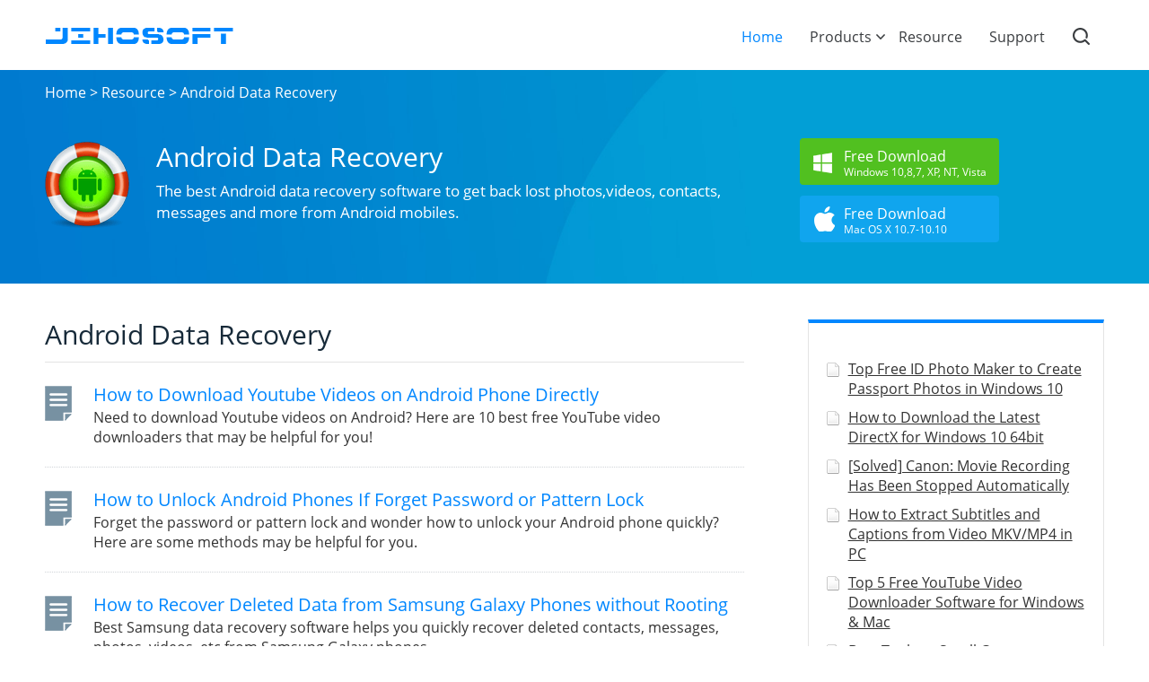

--- FILE ---
content_type: text/html; charset=UTF-8
request_url: https://www.jiho.com/en/android-data-recovery/page/2/
body_size: 6995
content:
<!DOCTYPE html>
<html lang="en"><head>
    <meta charset="utf-8">
    <meta http-equiv="X-UA-Compatible" content="IE=edge">
    <meta name="viewport" content="width=device-width, initial-scale=1">
    <title>Android Data Recovery - Part 2</title>
    <link rel="pingback" href="https://www.jiho.com/xmlrpc.php" />
    <link rel="stylesheet" type="text/css" media="all" href="https://www.jiho.com/wp-content/themes/jiho_new/dist/css/bootstrap.min.css" />
    <link rel="stylesheet" type="text/css" media="all" href="https://www.jiho.com/wp-content/themes/jiho_new/dist/css/animate.css" />
		<link rel="stylesheet" type="text/css" media="all" href="https://www.jiho.com/wp-content/themes/jiho_new/jhdist/css/style.css" />
        <script src="/wp-content/themes/jiho_new/jhdist/js/jquery.min.js"></script>
    <script src="/wp-content/themes/jiho_new/jhdist/js/bootstrap.min.js"sintegrity="sha384-Tc5IQib027qvyjSMfHjOMaLkfuWVxZxUPnCJA7l2mCWNIpG9mGCD8wGNIcPD7Txa" crossorigin="anonymous"></script>
    <!--[if lt IE 9]>
        <script src="/wp-content/themes/jiho_new/jhdist/js/html5shiv.min.js"></script>
        <script src="/wp-content/themes/jiho_new/jhdist/js/respond.min.js"></script>
    <![endif]-->
    
<!-- All In One SEO Pack 3.6.1[201,275] -->

<meta name="keywords"  content="best youtube video downloader for android,youtube downloader app for android,how to download youtube videos on android,unlock android phones,unlock android smartphones,how to unlock android phone forgot password,samsung data recovery,samsung galaxy recovery tool,recover deleted data from samsung,whatsapp data recovery for android,whatsapp recovery android,how to recover deleted whatsapp messages on android,recover deleted whatsapp messages android,restore whatsapp chat history android,android contacts recovery,how to recover deleted contacts from android,recover contacts android,recover deleted contacts android,restore contacts android,recover deleted photos android,how to recover deleted photos from android,photo recovery android,restore deleted photos android,android photo recovery.,recover data after factory reset android,how to restore data after reset android,recover files after factory reset android,data recovery software for android phone internal memory,recover deleted files android internal storage,how to recover data from android phone internal memory,sms recovery for android,how to recover deleted text messages on android,how to retrieve deleted text messages on android,ireparo for android user guide,recover data on android,android file recovery" />
<link rel="prev" href="https://www.jiho.com/en/android-data-recovery/" />

<script type="application/ld+json" class="aioseop-schema">{"@context":"https://schema.org","@graph":[{"@type":"Organization","@id":"https://www.jiho.com/#organization","url":"https://www.jiho.com/","name":"Jiho ™  Recovery Service","sameAs":[]},{"@type":"WebSite","@id":"https://www.jiho.com/#website","url":"https://www.jiho.com/","name":"Jiho ™  Recovery Service","publisher":{"@id":"https://www.jiho.com/#organization"}},{"@type":"CollectionPage","@id":"https://www.jiho.com/en/android-data-recovery/#collectionpage","url":"https://www.jiho.com/en/android-data-recovery/","inLanguage":"en-US","name":"Android Data Recovery","isPartOf":{"@id":"https://www.jiho.com/#website"},"breadcrumb":{"@id":"https://www.jiho.com/en/android-data-recovery/#breadcrumblist"}},{"@type":"BreadcrumbList","@id":"https://www.jiho.com/en/android-data-recovery/#breadcrumblist","itemListElement":[{"@type":"ListItem","position":1,"item":{"@type":"WebPage","@id":"https://www.jiho.com/","url":"https://www.jiho.com/","name":"Jiho Official Website - Multimedia, Utility and Mobile Solution Expert"}},{"@type":"ListItem","position":2,"item":{"@type":"WebPage","@id":"https://www.jiho.com/en/","url":"https://www.jiho.com/en/","name":"Jihosoft - Your best choice for recovery solution, mobile data management"}},{"@type":"ListItem","position":3,"item":{"@type":"WebPage","@id":"https://www.jiho.com/en/android-data-recovery/","url":"https://www.jiho.com/en/android-data-recovery/","name":"Android Data Recovery"}}]}]}</script>
<link rel="canonical" href="https://www.jiho.com/en/android-data-recovery/page/2/" />
<!-- All In One SEO Pack -->
<link rel='dns-prefetch' href='//s.w.org' />
<link rel="alternate" type="application/rss+xml" title="Jiho ™  Recovery Service &raquo; Android Data Recovery Category Feed" href="https://www.jiho.com/en/android-data-recovery/feed/" />
		<script type="text/javascript">
			window._wpemojiSettings = {"baseUrl":"https:\/\/s.w.org\/images\/core\/emoji\/12.0.0-1\/72x72\/","ext":".png","svgUrl":"https:\/\/s.w.org\/images\/core\/emoji\/12.0.0-1\/svg\/","svgExt":".svg","source":{"concatemoji":"https:\/\/www.jiho.com\/wp-includes\/js\/wp-emoji-release.min.js?ver=5.4.13"}};
			/*! This file is auto-generated */
			!function(e,a,t){var n,r,o,i=a.createElement("canvas"),p=i.getContext&&i.getContext("2d");function s(e,t){var a=String.fromCharCode;p.clearRect(0,0,i.width,i.height),p.fillText(a.apply(this,e),0,0);e=i.toDataURL();return p.clearRect(0,0,i.width,i.height),p.fillText(a.apply(this,t),0,0),e===i.toDataURL()}function c(e){var t=a.createElement("script");t.src=e,t.defer=t.type="text/javascript",a.getElementsByTagName("head")[0].appendChild(t)}for(o=Array("flag","emoji"),t.supports={everything:!0,everythingExceptFlag:!0},r=0;r<o.length;r++)t.supports[o[r]]=function(e){if(!p||!p.fillText)return!1;switch(p.textBaseline="top",p.font="600 32px Arial",e){case"flag":return s([127987,65039,8205,9895,65039],[127987,65039,8203,9895,65039])?!1:!s([55356,56826,55356,56819],[55356,56826,8203,55356,56819])&&!s([55356,57332,56128,56423,56128,56418,56128,56421,56128,56430,56128,56423,56128,56447],[55356,57332,8203,56128,56423,8203,56128,56418,8203,56128,56421,8203,56128,56430,8203,56128,56423,8203,56128,56447]);case"emoji":return!s([55357,56424,55356,57342,8205,55358,56605,8205,55357,56424,55356,57340],[55357,56424,55356,57342,8203,55358,56605,8203,55357,56424,55356,57340])}return!1}(o[r]),t.supports.everything=t.supports.everything&&t.supports[o[r]],"flag"!==o[r]&&(t.supports.everythingExceptFlag=t.supports.everythingExceptFlag&&t.supports[o[r]]);t.supports.everythingExceptFlag=t.supports.everythingExceptFlag&&!t.supports.flag,t.DOMReady=!1,t.readyCallback=function(){t.DOMReady=!0},t.supports.everything||(n=function(){t.readyCallback()},a.addEventListener?(a.addEventListener("DOMContentLoaded",n,!1),e.addEventListener("load",n,!1)):(e.attachEvent("onload",n),a.attachEvent("onreadystatechange",function(){"complete"===a.readyState&&t.readyCallback()})),(n=t.source||{}).concatemoji?c(n.concatemoji):n.wpemoji&&n.twemoji&&(c(n.twemoji),c(n.wpemoji)))}(window,document,window._wpemojiSettings);
		</script>
		<style type="text/css">
img.wp-smiley,
img.emoji {
	display: inline !important;
	border: none !important;
	box-shadow: none !important;
	height: 1em !important;
	width: 1em !important;
	margin: 0 .07em !important;
	vertical-align: -0.1em !important;
	background: none !important;
	padding: 0 !important;
}
</style>
	<link rel='stylesheet' id='wp-block-library-css'  href='https://www.jiho.com/wp-includes/css/dist/block-library/style.min.css?ver=5.4.13' type='text/css' media='all' />
<link rel='stylesheet' id='wp-pagenavi-css'  href='https://www.jiho.com/wp-content/plugins/wp-pagenavi/pagenavi-css.css?ver=2.70' type='text/css' media='all' />
<link rel='https://api.w.org/' href='https://www.jiho.com/wp-json/' />
<link rel="EditURI" type="application/rsd+xml" title="RSD" href="https://www.jiho.com/xmlrpc.php?rsd" />
<link rel="wlwmanifest" type="application/wlwmanifest+xml" href="https://www.jiho.com/wp-includes/wlwmanifest.xml" /> 
<style type="text/css">.recentcomments a{display:inline !important;padding:0 !important;margin:0 !important;}</style></head>	
<body>

	<nav class="container navbar">
		<div class="row">
			<div class="navbar-header">
			  <button type="button" class="navbar-toggle collapsed" data-toggle="collapse" data-target="#bs-navbar" aria-expanded="false">
				<span class="sr-only">Toggle navigation</span>
				<span class="icon-bar"></span>
				<span class="icon-bar"></span>
				<span class="icon-bar"></span>
			  </button>
			  <a class="navbar-brand" href="/"><img src="https://www.jiho.com/wp-content/themes/jiho_new/dist/img/icon_jihosoft.png" alt="JIHO.COM"></a>
			</div>
			<div class="collapse navbar-collapse" id="bs-navbar">
				<ul class="nav navbar-nav">
					<li class="active"><a href="/">Home <span class="sr-only">(current)</span></a></li>
					<li class="dropdown"><a href="javascript:void(0)" data-toggle="modal" data-target="#myPro">Products</a></li>
					<li><a href="/en/resources/">Resource</a></li>
					<li><a href="/support.html">Support</a></li>                                
				</ul>
				<button class="btn-search">Search</button>
			</div><!-- /.navbar-collapse -->								
		</div>
    </nav><!--/.nav-->
     
<div class="resource-list-product">
        <div class="container">
                <div class="row">
                    <div class="bread"><a href="/">Home</a> >  <a href="/en/resources/">Resource</a> > Android Data Recovery</div>
                        <div class="text">
                                <img src="https://www.jiho.com/wp-content/themes/jiho_new/dist/img/android-recovery-icon.png" alt="Android Data Recovery" class="img-responsive">
                                <h1 class="title"><a href="/android-data-recovery.html">Android Data Recovery</a>​</h1>
                                <p>The best Android data recovery software to get back lost photos,videos, contacts, messages and more from Android mobiles.</p>
                        </div>
                        <div class="btn-area">					
                                <a href="/soft/dl.php?id=androidrecovery" class="btn win">Free Download<span>Windows 10,8,7, XP, NT, Vista</span></a>
                                <a href="/soft/dl.php?id=androidrecoverymac" class="btn mac">Free Download<span>Mac OS X 10.7-10.10</span></a>
                        </div>
                </div>
        </div>
</div>
<!--/.breadcrumb-->

<div class="container resource-list">
        <div class="row">
                <div class="content">
                    <h2 class="title">Android Data Recovery</h2>
                    <ul class="list">
                                                <li><a href="https://www.jiho.com/en/android-data-recovery/youtube-video-downloader-for-android.html" title="Permalink to How to Download Youtube Videos on Android Phone Directly" rel="bookmark">How to Download Youtube Videos on Android Phone Directly</a><br>
                                Need to download Youtube videos on Android? Here are 10 best free YouTube video downloaders that may be helpful for you!</li>
                                                <li><a href="https://www.jiho.com/en/android-data-recovery/how-to-unlock-android-phone.html" title="Permalink to How to Unlock Android Phones If Forget Password or Pattern Lock" rel="bookmark">How to Unlock Android Phones If Forget Password or Pattern Lock</a><br>
                                Forget the password or pattern lock and wonder how to unlock your Android phone quickly? Here are some methods may be helpful for you.</li>
                                                <li><a href="https://www.jiho.com/en/android-data-recovery/sumsung-data-recovery.html" title="Permalink to How to Recover Deleted Data from Samsung Galaxy Phones without Rooting" rel="bookmark">How to Recover Deleted Data from Samsung Galaxy Phones without Rooting</a><br>
                                Best Samsung data recovery software helps you quickly recover deleted contacts, messages, photos, videos, etc from Samsung Galaxy phones.</li>
                                                <li><a href="https://www.jiho.com/en/android-data-recovery/whatsapp-data-recovery-for-android.html" title="Permalink to 2 Effective Methods to Recover Deleted WhatsApp Messages from Android" rel="bookmark">2 Effective Methods to Recover Deleted WhatsApp Messages from Android</a><br>
                                WhatsApp messages get lost or deleted on Android? Don’t worry! Here are two simple ways can help you recover deleted WhatsApp messages from Android quickly.</li>
                                                <li><a href="https://www.jiho.com/en/android-data-recovery/recover-deleted-contacts-android.html" title="Permalink to How to Recover Deleted Contacts from Android Phone Memory" rel="bookmark">How to Recover Deleted Contacts from Android Phone Memory</a><br>
                                A simple guide on how to quickly recover deleted contacts from Android.</li>
                                                <li><a href="https://www.jiho.com/en/android-data-recovery/recover-deleted-photos-android.html" title="Permalink to Android Photo Recovery: How to Recover Deleted Photos from Android" rel="bookmark">Android Photo Recovery: How to Recover Deleted Photos from Android</a><br>
                                Deleted or lost photos from Android phone by mistake? Don’t worry! iReparo for Android can help you recover deleted photos from Android internal storage easily.</li>
                                                <li><a href="https://www.jiho.com/en/android-data-recovery/recover-data-after-factory-reset-android.html" title="Permalink to Android Data Recovery After Factory Reset" rel="bookmark">Android Data Recovery After Factory Reset</a><br>
                                This post will show you how to restore lost data like photos, contacts, messages, etc after factory reset Android phone or tablet.</li>
                                                <li><a href="https://www.jiho.com/en/android-data-recovery/recover-deleted-files-android-internal-storage.html" title="Permalink to How to Recover Data from Android Phone Internal Memory" rel="bookmark">How to Recover Data from Android Phone Internal Memory</a><br>
                                Lost data/files from Android phone internal memory? Don’t panic. This article will guide you to recover them from Android phone internal memory easily.</li>
                                                <li><a href="https://www.jiho.com/en/android-data-recovery/sms-recovery-for-android.html" title="Permalink to How to Recover Deleted Text Messages on Android Free" rel="bookmark">How to Recover Deleted Text Messages on Android Free</a><br>
                                Accidentally deleted all text messages on Android? No panic. This article will guide you how to recover deleted text messages on Android free.</li>
                                                <li><a href="https://www.jiho.com/en/android-data-recovery/android-data-recovery-user-guide.html" title="Permalink to iReparo for Android User Guide" rel="bookmark">iReparo for Android User Guide</a><br>
                                This iReparo for Android user guide will help you recover data on Android devices easily no matter what causes the data loss.</li>
                                                
                    </ul>
                    <div class='wp-pagenavi' role='navigation'>
<span class='pages'>Page 2 of 2</span><a class="previouspostslink" rel="prev" href="https://www.jiho.com/en/android-data-recovery/">&laquo;</a><a class="page smaller" title="Page 1" href="https://www.jiho.com/en/android-data-recovery/">1</a><span aria-current='page' class='current'>2</span>
</div>                                </div>
              <div class="sidebar">
    <div class="widget widget-hotTopics">
        <ul class="widget-content">      
	      
    	    <li><a href="https://www.jiho.com/en/free-utilities/best-free-id-passport-photo-maker.html">
			Top Free ID Photo Maker to Create Passport Photos in Windows 10    		</a></li>
	      
    	    <li><a href="https://www.jiho.com/en/tips/download-latest-directx-windows.html">
			How to Download the Latest DirectX for Windows 10 64bit    		</a></li>
	      
    	    <li><a href="https://www.jiho.com/en/tips/movie-recording-stopped-automatically.html">
			[Solved] Canon: Movie Recording Has Been Stopped Automatically    		</a></li>
	      
    	    <li><a href="https://www.jiho.com/en/tips/extract-video-subtitle.html">
			How to Extract Subtitles and Captions from Video MKV/MP4 in PC    		</a></li>
	      
    	    <li><a href="https://www.jiho.com/en/free-utilities/best-free-youtube-video-downloader.html">
			Top 5 Free YouTube Video Downloader Software for Windows &#038; Mac    		</a></li>
	      
    	    <li><a href="https://www.jiho.com/en/tips/take-scrolling-screenshot-windows.html">
			Best Tools to Scroll Capture Windows 10 as Long Screenshot    		</a></li>
	      
    	    <li><a href="https://www.jiho.com/en/tips/windows-10-mount-iso-missing.html">
			Fixed: Windows 10 No Option Mount ISO Files    		</a></li>
	      
    	    <li><a href="https://www.jiho.com/en/data-recovery/top-free-data-recovery-software.html">
			4 Best Free File Recovery Software for Windows &#038; Mac No Limit    		</a></li>
	      
    	    <li><a href="https://www.jiho.com/en/free-utilities/best-windows-registry-cleaner.html">
			Top 5 Free Registry Cleaners for Windows 10/8/7 in 2020    		</a></li>
	      
    	    <li><a href="https://www.jiho.com/en/free-utilities/best-free-audio-editing-software.html">
			Best Free Audio Editing Software for Windows/Mac/Online 2020    		</a></li>
	            </ul>	                                        
    </div>
</div><!--/.sidebar-->       
        </div>
</div><!--/.subpage-->

<!--container-->
<footer class="footer">
            <div class="container">
				<div class="row quickLink">
					<dl class="resource">
						<dt>Featured Products</dt>
						<dd><a href="/android-data-recovery.html">Android Data Recovery</a></dd>
						<dd><a href="/iphone-data-recovery.html">iPhone Data Recovery</a></dd>
						<dd><a href="/iphone-backup-extractor.html">iPhone Backup Extractor</a></dd>
						<dd><a href="/photo-recovery.html">Picture Recovery Software</a></dd>
						<dd><a href="/data-recovery.html">Deleted File Recovery Software</a></dd>
						<dd><a href="/whatsapp-manager.html">WhatsMate</a></dd>
                    </dl>
					<dl class="hot-topic" style="width: 22%;">
						<dt>Hot Topics</dt>
						<dd><a href="/en/photo-recovery/">Photo Recovery</a></dd>
						<dd><a href="/en/data-recovery/">Data Recovery</a></dd>
						<dd><a href="/en/whatsapp/">WhatsApp</a></dd>
						<dd><a href="/en/iphone-data-recovery/">iPhone Data Recovery</a></dd>
						<dd><a href="/en/iphone-backup-extractor/">iPhone Backup Extractor</a></dd>
						<dd><a href="/en/android-data-recovery/">Android Data Recovery</a></dd>
					</dl>
					<dl class="company" style="width: 34%;">
						<dt>Popular Guides</dt>						
						<dd><a href="/en/photo-recovery/camera-deleted-photo-recovery.html">Camera Photo Recovery</a></dd>
						<dd><a href="/en/data-recovery/pen-drive-data-recovery-software.html">Pen Drive Data Recovery Software</a></dd>
						<dd><a href="/en/photo-recovery/how-to-recover-deleted-pictures-and-videos-from-sd-card.html">Recover Deleted Pictures From SD Card</a></dd>
						<dd><a href="/en/data-recovery/recover-files-from-recycle-bin-after-empty.html">Recover Deleted Files From Recycle Bin After Empty</a></dd>
						<dd><a href="/en/android-data-recovery/recover-deleted-files-android-internal-storage.html">Recover Data from Android Phone Internal Memory</a></dd>
						<dd><a href="/en/whatsapp/recover-print-whatsapp-messages-iphone.html">Recover&Print WhatsApp Messages from iPhone</a></dd>
						<dd><a href="/en/android-data-recovery/sms-recovery-for-android.html">How to Recover Deleted Text Messages on Android Free</a></dd>
						<dd><a href="/en/iphone-backup-extractor/restore-data-from-itunes.html">Restore iPhone from iTunes Backup</a></dd>
						<dd><a href="/en/iphone-data-recovery/restore-iphone-data.html">How to Restore iPhone Data</a></dd>
					</dl>                            
					<div class="site-link">
						<h6>Choose your Region</h6>
						<select class="form-control" name="language">
							<option value="en" selected="selected">English</option>
							<option value="es">Espa&#241;ol</option>
							<option value="de">Deutsch</option>
							<option value="fr">Fran&#231;ais</option>                              
						</select><!--/.site-language-->
						<h6>Follow Jihosoft</h6>
						<div class="site-share">
							<a href="https://www.facebook.com/jihosoft" title="Facebook" class="btn-site-facebook" target="_blank" rel="nofollow">Facebook</a>
							<a href="https://twitter.com/JIHOSOFT_ESPANA" title="Twitter" class="btn-site-twitter" target="_blank" rel="nofollow">Twitter</a>
							<a href="https://www.youtube.com/channel/UCxWtbp6alIdW_NiRbYJxMgw" title="Youtube" class="btn-site-youtube" target="_blank" rel="nofollow">Youtube</a>							
							<a href="https://plus.google.com/u/0/116692687843779041752" title="Google Plus" class="btn-site-googlePlus" target="_blank" rel="nofollow">Google+</a>
							<!--<a href="https://www.pinterest.com/ireparo4android/" class="btn-site-in" title="Facebook" target="_blank" rel="nofollow">Subscribe</a>-->
						</div>
						<div class="site-recovery"><a href="/data-recovery-service.html">Data Recovery Service</a><img src="/wp-content/themes/jiho_new/dist/img/img-data-recovery-service.png" alt="Data Recovery Service"></div>						
					</div>
				</div>
				<div class="copyright">Copyright &copy; 2026 <a href="/">JIHO</a>. All Rights Reserved.</div>
            </div>
		</footer>
		<!--/.footer-->
		<div class="modal product-nav fade" id="myPro" tabindex="-1" role="dialog" aria-labelledby="myProLabel">
			<div class="modal-dialog" role="document">
				<div class="modal-content">
					<div class="modal-header">
					  <button type="button" class="close" data-dismiss="modal" aria-label="Close"><span aria-hidden="true">&times;</span></button>
					  <h4 class="modal-title" id="myProLabel">Hot Products</h4>
					</div>
					<div class="modal-body">
						<div class="row">
							<div class="col-xs-4 item">
								<a href="/android-data-recovery.html">
									<img src="https://www.jiho.com/wp-content/themes/jiho_new/dist/img/android-recovery-icon.png" alt="Android Data Recovery" class="img-responsive">
									<dl>
										<dt>Android Data Recovery</dt>
										<dd>Recover deleted data from Android mobiles.</dd>
									</dl>
								</a>
							</div>							
							<div class="col-xs-4 item">
							  <a href="/whatsapp-manager.html">
								<img src="https://www.jiho.com/wp-content/themes/jiho_new/dist/img/img_whatsmate-icon.png" alt="WhatsMate" class="img-responsive">
									<dl>
										<dt>WhatsMate</dt>
										<dd>The best WhatsApp manager.</dd>
									</dl>
								</a>
							</div>							
							<div class="col-xs-4 item">
								<a href="/iphone-data-recovery.html">
									<img src="https://www.jiho.com/wp-content/themes/jiho_new/dist/img/img_iphone-data-recovery.png" alt="iPhone Data Recovery" class="img-responsive">
									<dl>
										<dt>iPhone Data Recovery</dt>
										<dd>Recover deleted data from iPhone.</dd>
									</dl>
								</a>
							</div>
							
							<div class="col-xs-4 item">
								<a href="/iphone-backup-extractor.html">
								  <img src="https://www.jiho.com/wp-content/themes/jiho_new/dist/img/iphone-backup-extractor-icon.png" alt="iPhone Backup Extractor" class="img-responsive">
									<dl>
										<dt>iPhone Backup Extractor</dt>
										<dd>Extract data from iPhone backup files.</dd>
									</dl>
								</a>
							</div>							
							<div class="col-xs-4 item">
								  <a href="/photo-recovery.html">
								  <img src="https://www.jiho.com/wp-content/themes/jiho_new/dist/img/photo-recovery-icon.png" alt="Photo Recovery" class="img-responsive">
									  <dl>
										<dt>Photo Recovery</dt>
										<dd>Recover deleted photos, videos and audios.</dd>
									  </dl>
								  </a>
							</div>							
							<div class="col-xs-4 item">
								<a href="/data-recovery.html">
									<img src="https://www.jiho.com/wp-content/themes/jiho_new/dist/img/file-recovery-icon.png" alt="File Recovery" class="img-responsive">
									<dl>
										<dt>File Recovery</dt>
										<dd>Recover lost multimedia files, office documents and more.</dd>
									</dl>
								</a>
							</div>
						</div>
					</div>		      
				</div>
			</div>
		</div><!--Footer end-->
<script type='text/javascript' src='https://www.jiho.com/wp-includes/js/wp-embed.min.js?ver=5.4.13'></script>
 
<script>
	$('.carousel-feedback').carousel({
            interval: 3000
        })        
        $('.carousel-banner').carousel({
            interval: 4000
            //interval: false,
            //wrap: false
        })
</script>
 
<!-- Google Tag Manager -->
<noscript><iframe src="//www.googletagmanager.com/ns.html?id=GTM-M27TP5"
height="0" width="0" style="display:none;visibility:hidden"></iframe></noscript>
<script>(function(w,d,s,l,i){w[l]=w[l]||[];w[l].push({'gtm.start':
new Date().getTime(),event:'gtm.js'});var f=d.getElementsByTagName(s)[0],
j=d.createElement(s),dl=l!='dataLayer'?'&l='+l:'';j.async=true;j.src=
'//www.googletagmanager.com/gtm.js?id='+i+dl;f.parentNode.insertBefore(j,f);
})(window,document,'script','dataLayer','GTM-M27TP5');</script>
<!-- End Google Tag Manager -->
<script type="text/javascript" src="https://www.jiho.com/wp-content/themes/jiho_new/gatrack.js"></script>
<!-- AddThis Button BEGIN -->
<script type="text/javascript">var addthis_config = {"data_track_addressbar":false};</script>
<script type="text/javascript" src="//s7.addthis.com/js/300/addthis_widget.js#pubid=ra-4de7350567a7a68a" async="async"></script>
<!-- AddThis Button END -->

<!-- Google tag (gtag.js) -->
<script async src="https://www.googletagmanager.com/gtag/js?id=G-8LF5WNC4LK"></script>
<script>
  window.dataLayer = window.dataLayer || [];
  function gtag(){dataLayer.push(arguments);}
  gtag('js', new Date());

  gtag('config', 'G-8LF5WNC4LK');
</script>


<script defer src="https://static.cloudflareinsights.com/beacon.min.js/vcd15cbe7772f49c399c6a5babf22c1241717689176015" integrity="sha512-ZpsOmlRQV6y907TI0dKBHq9Md29nnaEIPlkf84rnaERnq6zvWvPUqr2ft8M1aS28oN72PdrCzSjY4U6VaAw1EQ==" data-cf-beacon='{"version":"2024.11.0","token":"4ddd5311730e457e934fcbfccb288581","r":1,"server_timing":{"name":{"cfCacheStatus":true,"cfEdge":true,"cfExtPri":true,"cfL4":true,"cfOrigin":true,"cfSpeedBrain":true},"location_startswith":null}}' crossorigin="anonymous"></script>
</body>
</html>


--- FILE ---
content_type: text/css
request_url: https://www.jiho.com/wp-content/themes/jiho_new/jhdist/css/style.css
body_size: 21275
content:
@charset "utf-8";

/* CSS Document */

/* = Fonts Style
-------------------------------------------- */
@font-face {
	font-family: 'museo300';
	src: url('../fonts/opensans-regular.woff2') format('woff2'), url('../fonts/opensans-regular.woff') format('woff');
	font-weight: normal;
	font-style: normal;
}

@font-face {
	font-family: 'museo700';
	src: url('../fonts/opensans-regular.woff2') format('woff2'), url('../fonts/opensans-regular.woff') format('woff');
	font-weight: normal;
	font-style: normal;
}

h1,
h2,
h3,
h4,
h5,
h6 {
	font-family: 'museo700';
}

/* = Global Style
-------------------------------------------- */
/*::selection{
    background: #337ab7; 
    color: white;
}

::-moz-selection{
    background: #337ab7; 
    color: white;
}*/

body {
	font-family: "museo300", Arial, Helvetica, sans-serif;
	background-color: #FFFFFF;
	font-size: 16px;
	color: #333333;
}

a {
	blr: expression(this.onFocus=this.blur());	/* IE Opera */
	outline: none;	/* FF Opera */
}

a:focus {
	outline-style: none;
	-moz-outline-style: none;	/* FF */
}

:focus {
	outline: none;
}

:active {
	outline: none;
}

::-moz-focus-inner {
	outline: none;
}

@media (min-width:1200px) {
	.container {
		width: 1180px;
	}
}

/* = navbar
-------------------------------------------- */
.navbar {
	position: relative;
	min-height: 78px;
	margin-bottom: 0px;
    z-index: 1000;
}
@media (min-width: 768px) {
	.navbar-header {
		float: left;
	}
}
.navbar-brand {
  float: left;
  padding: 30px 0px;
  font-size: 18px;
  line-height: 20px;
  height: 50px;
}
.navbar-brand:hover,
.navbar-brand:focus {
  text-decoration: none;
}
.navbar-brand > img {
  display: block;
}
.navbar-header .navbar-toggle .icon-bar {
  background-color: #563d7c;
}
.navbar-header .navbar-toggle {
  border-color: #fff;
}
.navbar-header .navbar-toggle:hover,
.navbar-header .navbar-toggle:focus {
  background-color: #f9f9f9;
  border-color: #f9f9f9;
}
@media (min-width: 768px) {	
	.collapse {
		float: right;
		margin-top: 30px;
	}
}
.nav {
  float: left;
  margin-bottom: 0;  
  padding-left: 0;
  list-style: none;
}
.nav > li {
  position: relative;
  display: inline-block;  
}
.nav > li > a {
  position: relative;
  display: block;
  padding: 0px 15px;
  font-family: 'museo700';
  font-size: 16px;
  color: #393c3f;
}
.nav > li > a:hover,
.nav > li > a:focus {
	color: #0087ff;
	background: none;
	text-decoration: underline;  
}
.nav > li.active > a {
  color: #0087ff;  
}
.nav > li.dropdown > a {
	background: url(../img/arrow_dropdown.png) right center no-repeat;
}
.nav .open > a,
.nav .open > a:hover,
.nav .open > a:focus {
  background-color: #eeeeee;
  border-color: #337ab7;
}
.navbar .btn-search {	
	display: inline-block;
	width: 19px;
	height: 19px;
	margin-left: 16px;
	border: none;
	background: url(../img/icon_search.png) left top no-repeat;
	text-indent: -9999px;
}
.navbar-collapse {
  overflow-x: visible;
  padding-right: 15px;
  padding-left: 15px;
  border-top: 1px solid transparent;
  -webkit-box-shadow: inset 0 1px 0 rgba(255, 255, 255, 0.1);
          box-shadow: inset 0 1px 0 rgba(255, 255, 255, 0.1);
  -webkit-overflow-scrolling: touch;
}
.navbar-collapse.in {
  overflow-y: auto;
}

@media (min-width: 768px) {
  .navbar-collapse {
    width: auto;
    border-top: 0;
    -webkit-box-shadow: none;
        box-shadow: none;
  }
  .navbar-collapse.collapse {
    display: block !important;
    height: auto !important;
    padding-bottom: 0;
    overflow: visible !important;
  }
  .navbar-collapse.in {
    overflow-y: visible;
  }
}
.navbar-toggle {
  position: relative;
  float: right;
  margin-right: 15px;
  padding: 9px 10px;
  margin-top: 18px;
  margin-bottom: 8px;
  background-color: transparent;
  background-image: none;
  border: 1px solid transparent;
  border-radius: 4px;
}
.navbar-toggle:focus {
  outline: 0;
}
.navbar-toggle .icon-bar {
  display: block;
  width: 22px;
  height: 2px;
  border-radius: 1px;
}
.navbar-toggle .icon-bar + .icon-bar {
  margin-top: 4px;
}
@media (min-width: 768px) {
  .navbar-toggle {
    display: none;
  }
}
@media (min-width: 768px) {
	.product-nav .modal-dialog {
	    width: 84%;
	    margin: 100px auto;
	}
}
.product-nav .modal-content {
	background-color: #288ee7;
	color: #FFFFFF;
}
.product-nav .modal-header {
	border-bottom: 1px solid #57aefa;
	margin: 0px 50px;
	padding: 22px 15px;
}
.product-nav .modal-title {
	text-align: center;
	font-size: 24px;
}
.product-nav .close {
	font-size: 24px;
	color: #FFFFFF;
	opacity: .7;
}
.product-nav .close:hover,
.product-nav .close:focus {
	color: #000000;
	opacity: .5;
}
.product-nav .item .img-responsive {
	float: left;
	width: 61px;
	margin-right: 15px;
}
.product-nav .modal-body {
	padding: 44px 40px;
}
.product-nav .item {
	padding-right: 0px;
	padding-left: 0px;
}
.product-nav .item a {
	display: block;
	min-height: 106px;
	padding: 22px 10px;
	color: #FFFFFF;
	text-decoration: none;
}
.product-nav .item a:hover,
.product-nav .item a:active {
	text-decoration: none;
	background-color: #288fe8;	
	-webkit-box-shadow:0 0 32px #237fcd;  
	-moz-box-shadow:0 0 32px #237fcd;  
	box-shadow:0 0 32px #237fcd;  
}
.product-nav dl {
	padding-left: 76px;
	margin-bottom: 0;
}
.product-nav dl dt {
	font-size: 14px;
}
.product-nav dl dd {
	font-size: 14px;
	color: #a1d4ff;
}


.nav_more {
	float: right;
}

.nav_more a:hover {
	text-decoration: none;
	color: #0febc0;
}

.nav_more .icon {
	display: block;
	font-size: 20px;
	line-height: 26px;
	width: 30px;
	height: 35px;
	padding: 27px 0 0 0;
	text-align: center;
	color: #fff;
}

.menu_btn {
	display: none;
	float: left;
	width: 26px;
	height: 18px;
	padding: 27px 9.5px 5px 9.5px;
	margin: 0 -15px 0 0;
	line-height: 0;
	text-align: center;
}

.menu_btn.curr {
	background-color: #f8f8f8;
}

.saerch_btn {
	float: left;
}

.saerch_btn i.close,
.saerch_btn .curr i {
	display: none;
	font-size: 18px;
	line-height: 24px;
}

.saerch_btn .curr i.close {
	display: block;
}

.search_box {
	position: absolute;
	z-index: 2;
	top: 18px;
	right: 0;
	background: #fff;
	padding: 8px 0 6px 30px;
	width: 400px;
	-webkit-transition: all 0.3s;
	-moz-transition: all 0.3s;
	transition: all 0.3s;
	border-radius: 60px;
}

.search_box .searchBtn {
	display: none;
	position: absolute;
	z-index: 3;
	left: 0;
	top: 9px;
	width: 30px;
	height: 30px;
	border: 0;
	overflow: hidden;
	text-indent: -99999px;
}

.search_box .searchBtn_icon {
	display: block;
	position: absolute;
	z-index: 3;
	left: 3px;
	top: 6px;
	width: 30px;
	height: 30px;
	line-height: 30px;
	font-size: 22px;
	text-align: center;
}

.search_box .search_t {
	padding: 6px;
}

.search_box .text {
	display: block;
	border: 0;
	background: #fff;
	width: 100%;
	font-size: 16px;
	line-height: 1.2em;
}

/* = banner
-------------------------------------------- */
.banner-android {
	background: url(../img/bg_home-banner-android.jpg) 0 0 no-repeat;
	background-size: cover;
	height: 660px;
}

.banner-android .container,
.banner-iphone .container {
	position: relative;
	height: 660px;
	padding-top: 70px;
	text-align: center;
	color: #FFF;
}

.banner-iphone h1,
.banner-android h1 {
	font-size: 64px;
	font-family: 'museo300';
}

.banner-iphone p,
.banner-android p {
	margin-bottom: 16px;
	font-size: 26px;
}

.banner-iphone .btn-more,
.banner-android .btn-more {
	margin-top: 18px;
	min-width: 184px;
	height: 52px;
	line-height: 40px;
	border: 2px solid #FFFFFF;
	color: #FFFFFF;
	border-radius: 32px;
	font-size: 24px;
}

.banner-iphone .btn-more:hover,
.banner-iphone .btn-more:active,
.banner-android .btn-more:hover,
.banner-android .btn-more:active {
	border: 2px solid #dcdcdc;
	color: #dcdcdc;
}

.android-html5 {
	position: absolute;
	left: 160px;
	top: 376px;
	width: 985px;
	height: 259px;
	background: url(../img/banner_android_bg.png);
	filter: alpha(opacity=100);
	-ms-filter: 'progid:DXImageTransform.Microsoft.Alpha(Opacity=100)';
}

.android-html5 img {
	position: inherit;
	opacity: 0;
	left: 134px;
	bottom: 44%;
	width: 30px;
	filter: alpha(opacity=0);
	-ms-filter: 'progid:DXImageTransform.Microsoft.Alpha(Opacity=0)';
}

#icon-android-1 {
	-webkit-animation: icon-android-1 3s ease-in infinite;
	-moz-animation: icon-android-1 3s ease-in infinite;
	-ms-animation: icon-android-1 3s ease-in infinite;
	-o-animation: icon-android-1 3s ease-in infinite;
	animation: icon-android-1 3s ease-in infinite;
}

#icon-android-2 {
	-webkit-animation: icon-android-2 3s 0.8s ease-in infinite;
	-moz-animation: icon-android-2 3s 0.8s ease-in infinite;
	-ms-animation: icon-android-2 3s 0.8s ease-in infinite;
	-o-animation: icon-android-2 3s 0.8s ease-in infinite;
	animation: icon-android-2 3s 0.8s ease-in infinite;
}

#icon-android-3 {
	-webkit-animation: icon-android-3 3s 1.5s ease-in infinite;
	-moz-animation: icon-android-3 3s 1.5s ease-in infinite;
	-ms-animation: icon-android-3 3s 1.5s ease-in infinite;
	-o-animation: icon-android-3 3s 1.5s ease-in infinite;
	animation: icon-android-3 3s 1.5s ease-in infinite;
}

#icon-android-4 {
	-webkit-animation: icon-android-4 3s 2.1s ease-in infinite;
	-moz-animation: icon-android-4 3s 2.1s ease-in infinite;
	-ms-animation: icon-android-4 3s 2.1s ease-in infinite;
	-o-animation: icon-android-4 3s 2.1s ease-in infinite;
	animation: icon-android-4 3s 2.1s ease-in infinite;
}

#icon-android-5 {
	-webkit-animation: icon-android-5 3s 2.6s ease-in infinite;
	-moz-animation: icon-android-5 3s 2.6s ease-in infinite;
	-ms-animation: icon-android-5 3s 2.6s ease-in infinite;
	-o-animation: icon-android-5 3s 2.6s ease-in infinite;
	animation: icon-android-5 3s 2.6s ease-in infinite;
}

.banner-iphone {
	background: url(../img/bg-home-banner-iphone.jpg) 0 0 no-repeat;
	background-size: cover;
	height: 660px;
}

.iphone-html5 {
	position: absolute;
	right: -148px;
	top: auto;
	bottom: 6px;
	width: 1060px;
	height: 263px;
	background: url(../img/banner_iphone_bg.png);
	filter: alpha(opacity=100);
	-ms-filter: 'progid:DXImageTransform.Microsoft.Alpha(Opacity=100)';
}

.iphone-html5 img {
	position: inherit;
	opacity: 0;
	top: auto;
	right: 246px;
	bottom: 50%;
	width: 30px;
	filter: alpha(opacity=0);
	-ms-filter: 'progid:DXImageTransform.Microsoft.Alpha(Opacity=0)';
}

#icon-iphone-1 {
	-webkit-animation: icon-iphone-1 3s ease-in infinite;
	-moz-animation: icon-iphone-1 3s ease-in infinite;
	-ms-animation: icon-iphone-1 3s ease-in infinite;
	-o-animation: icon-iphone-1 3s ease-in infinite;
	animation: icon-iphone-1 3s ease-in infinite;
}

#icon-iphone-2 {
	-webkit-animation: icon-iphone-2 3s 0.8s ease-in infinite;
	-moz-animation: icon-iphone-2 3s 0.8s ease-in infinite;
	-ms-animation: icon-iphone-2 3s 0.8s ease-in infinite;
	-o-animation: icon-iphone-2 3s 0.8s ease-in infinite;
	animation: icon-iphone-2 3s 0.8s ease-in infinite;
}

#icon-iphone-3 {
	-webkit-animation: icon-iphone-3 3s 1.5s ease-in infinite;
	-moz-animation: icon-iphone-3 3s 1.5s ease-in infinite;
	-ms-animation: icon-iphone-3 3s 1.5s ease-in infinite;
	-o-animation: icon-iphone-3 3s 1.5s ease-in infinite;
	animation: icon-iphone-3 3s 1.5s ease-in infinite;
}

#icon-iphone-4 {
	-webkit-animation: icon-iphone-4 3s 2.1s ease-in infinite;
	-moz-animation: icon-iphone-4 3s 2.1s ease-in infinite;
	-ms-animation: icon-iphone-4 3s 2.1s ease-in infinite;
	-o-animation: icon-iphone-4 3s 2.1s ease-in infinite;
	animation: icon-iphone-4 3s 2.1s ease-in infinite;
}

#icon-iphone-5 {
	-webkit-animation: icon-iphone-5 3s 2.6s ease-in infinite;
	-moz-animation: icon-iphone-5 3s 2.6s ease-in infinite;
	-ms-animation: icon-iphone-5 3s 2.6s ease-in infinite;
	-o-animation: icon-iphone-5 3s 2.6s ease-in infinite;
	animation: icon-iphone-5 3s 2.6s ease-in infinite;
}

.carousel-indicators.banner-indicators {
	bottom: 10px;
}

/* = home-product
-------------------------------------------- */
.home-product {
	width: 1290px;
	padding-top: 70px;
	padding-bottom: 80px;
}

.home-product .title {
	margin-bottom: 56px;
	text-align: center;
	font-size: 30px;
	color: #0096cf;
	font-family: inherit;
}

.home-product .pro-iphonebackupextractor,
.home-product .pro-photorecovery,
.home-product .pro-filerecovery {
	position: relative;
	float: left;
	width: 33.33333%;
	height: 524px;
	text-align: center;
	font-size: 18px;
	color: #999999;
	padding-top: 50px;
}

.home-product .pro-iphonebackupextractor {
	background-color: #ecf6fc;
}

.home-product .pro-photorecovery {
	background-color: #fdfeff;
}

.home-product .pro-filerecovery {
	background-color: #f5fafd;
}

.home-product .pro-phonedatatransfe {
	position: relative;
	width: 100%;
	height: 436px;
	padding-top: 50px;
	background: url(../img/img-home-phone-data-transfer.jpg) left top no-repeat;	
	-moz-background-size: 100%;
	-webkit-background-size: 100%;
	-o-background-size: 100%;
	background-size: 100%;
	text-align: center;
	font-size: 18px;
	color: #ffffff;
}

.home-product h4 {
	font-size: 28px;
	color: #333333;
}

.home-product .btn-more {
	min-width: 150px;
	height: 45px;
	line-height: 33px;
	margin-top: 30px;
	background-color: #008ffb;
	border: 1px solid #008ffb;
	border-radius: 32px;
	font-size: 16px;
	color: #FFFFFF;
}

.home-product .btn-more:hover,
.home-product .btn-more:active {
	background-color: #00aff1;
}

.home-product img {
	display: block;
	max-width: 100%;
	margin-left: auto;
	margin-right: auto;
	margin-top: 44px;
}

.home-product .pro-phonedatatransfe h4 {
	font-size: 42px;
	color: #FFF;
}

.home-product .pro-phonedatatransfe .btn-more {
	min-width: 162px;
	height: 44px;
	margin-top: 20px;
	line-height: 32px;	
	background: none;
	border: 1px solid #FFF;
}

.home-product .pro-phonedatatransfe .btn-more:hover,
.home-product .pro-phonedatatransfe .btn-more:active {
	border-color: #dbdbdb;
}


/* = feedback
-------------------------------------------- */

.feedback {
	height: 549px;
	padding-top: 70px;
	background: url(../img/bg_feedback.jpg) left top repeat-x;
	text-align: center;
}

.feedback .title {
	font-size: 36px;
	color: #0087ff;
}

.feedback .carousel {
	padding-left: 100px;
	padding-right: 100px;
}

.feedback .carousel-inner {
	height: 370px;
	margin-top: 30px;
}

.feedback .carousel-inner .head {
	margin-bottom: 26px;
}

.feedback .carousel-inner .head img {
	display: inline-block;
	width: 136px;
	height: 136px;
	border: 4px solid #FFFFFF;
	-webkit-border-radius: 72px;
	-moz-border-radius: 72px;
	border-radius: 72px;	
}

.feedback .carousel-inner p {
	font-size: 20px;
}

.feedback .carousel-inner p strong {
	display: block;
}

.carousel-indicators.feedback-indicators {
	position: absolute;
	bottom: 10px;
	left: 50%;
	width: 60%;
	padding-left: 0;
	margin-left: -30%;
	text-align: center;
	list-style: none;
	z-index: 15;
}

.carousel-indicators.feedback-indicators li {
	display: inline-block;
	width: 102px;
	height: 2px;
	margin: 1px;
	text-indent: -999px;
	cursor: pointer;
	background-color: #c0d3e1;
	border: none;
}

.carousel-indicators.feedback-indicators .active {
	width: 102px;
	height: 2px;
	margin: 1px;
	text-indent: -999px;
	cursor: pointer;
	background-color: #0087ff;
}

/* = site-safe
-------------------------------------------- */

.site-safe {
	height: 570px;
	padding-top: 74px;
	padding-bottom: 62px;
}

.site-safe .title {
	text-align: center;
	font-size: 34px;
	color: #0e273c;
}

.site-safe ul {
	list-style: none;
	margin: 90px 0px 0px 0px;
	border: 1px solid #fbfbfb;
	-webkit-box-shadow: 0px 0px 72px #f9f9f9;
	-moz-box-shadow: 0px 0px 72px #f9f9f9;
	box-shadow: 0px 0px 72px #f9f9f9;
	padding: 0;
}

.site-safe ul li {
	float: left;
	width: 25%;
	line-height: 24px;
	font-size: 18px;
	color: #274a67;
	padding: 170px 0 50px 0;
	border-right: 1px solid #fbfbfb;
	text-align: center;
}

.site-safe ul li.guarantee {
	background: url(../img/img-30-days-money-back-guarantee.png) center 50px no-repeat;
}

.site-safe ul li.service {
	background: url(../img/img-free-customer-service.png) #fdfdfd center 50px no-repeat;
}

.site-safe ul li.safe {
	background: url(../img/img-clean-and-safe.png) center 50px no-repeat;
}

.site-safe ul li.payment {
	background: url(../img/img-secure-online-payment.png) #fdfdfd center 50px no-repeat;
	border-right: none;
}


/* = footer
-------------------------------------------- */
.footer {
	min-height: 380px;
	background-color: #2d3841;
	color: #acb2b7;
}

.quickLink{
	min-height: 300px;
	padding-top: 52px;
}

.quickLink a {
	color: #acb2b7;
}

.quickLink dl {
	float: left;
	padding: 0;
}

.quickLink dl dt {
	margin-bottom: 10px;
	font-size: 22px;
	color: #d5d9dc;
}

.quickLink dl dd {
	margin-bottom: 6px;
}

.quickLink dl.resource {
	width: 24%;
}

.quickLink dl.hot-topic {
	width: 20%;
}

.quickLink dl.company {
	width: 36%;	
}

.quickLink .site-link {
	float: left;
	width: 20%;
}

.quickLink .site-link h6 {
	margin-top: 0px;
	margin-bottom: 16px;
	font-size: 22px;
	color: #d5d9dc;
}

.quickLink select[name='language'] {
	width: 202px;
	height: 40px;
	padding-left: 34px;
	margin-bottom: 30px;
	border: 2px solid #4f5b65;
	font-size: 16px;
	color: #8b9094;
	background: url(../img/icon_language.png) 11px 50% no-repeat;
	background-color: transparent;
}

.quickLink select[name='language'].option {
	background-color: transparent;
	padding-top: 4px;
	padding-bottom: 4px;
}

.copyright {
	min-width: 100%;
	height: 78px;
	margin-left: -15px;
	margin-right: -15px;
	line-height: 78px;
	text-align: center;
	font-size: 15px;
	color: #55626d;
	border-top: 1px solid #3c454d;
}

.copyright a {
	color: #55626d;
}

.site-share a {
	display: inline-block;
	margin-right: 4px;
    width:30px;
    height: 30px;
    z-index:11;
    overflow:hidden; 
    text-indent: -999px;
    background-image: url("../img/icon_share_foot.png");
    background-repeat: no-repeat; 
}

.site-share a:hover {
    -webkit-transform-origin: top center;
    -moz-transform-origin: top center;
    -webkit-animation-name: swing;
    -moz-animation-name: swing
}
.btn-site-facebook{
    background-position: 0px 0px;
}
.btn-site-twitter{
    background-position: -36px 0px;
}
.btn-site-youtube{
    background-position: -73px 0px;
}
.btn-site-googlePlus{
    background-position: -109px 0px;
}
.btn-site-in{
    background-position: -146px 0px;
}

.site-recovery {
	padding-top: 10px;
}

.site-recovery a {
	float: left;
	display: block;
	width: 32%;
}

.site-recovery img{
	display: inline-block;
	max-width: 90px;
}

#scrollUp {
	background-color: #777;
	color: #eee;
	font-size: 26px;
	line-height: 1;
	text-align: center;
	text-decoration: none;
	bottom: 20px;
	right: 20px;
	overflow: hidden;
	width: 46px;
	height: 46px;
	padding-top: 10px;
	border: none;
	opacity: .8
}
#scrollUp:hover {
	background-color: #333
}
@media screen and (min-width: 992px) {
	#scrollUp {
		bottom: 100px
	}
}

/* = breadcrumb
-------------------------------------------- */
.breadcrumb {
	height: 47px;
	padding: 0px;
	margin: 0px;
	background-color: #259bd6;
	background-size: cover;
	line-height: 45px;
	font-size: 14px;
	color: #FFFFFF;
}

.breadcrumb .container {
	padding-left: 0px;
	padding-right: 0px;
}

.breadcrumb a {
	color: #FFFFFF;
}

/* = content
-------------------------------------------- */

.content {
	float: left;
	width: 66%;
	/*width: 780px;*/
}

.sidebar {
	float: right;
	width: 28%;
	/*width: 330px;*/
}

.wp-pagenavi {
	margin: 20px 0px;
	border-radius: 4px;
}

.wp-pagenavi span,
.wp-pagenavi a {
	position: relative;
	padding: 6px 12px;
	line-height: 1.42857143;
	color: #337ab7;
	text-decoration: none;
	background-color: #fff;
	border: 1px solid #ddd
}

.wp-pagenavi a:focus,
.wp-pagenavi a:hover,
.wp-pagenavi span:focus,
.wp-pagenavi span:hover {
	z-index: 2;
	color: #23527c;
	background-color: #eee;
	border-color: #ddd
}

.wp-pagenavi .current {
	z-index: 3;
	color: #fff;
	cursor: default;
	background-color: #337ab7;
	border-color: #337ab7
}

/* = sidebar
-------------------------------------------- */

.widget {
	margin-bottom: 26px;
}

.widget h3 {
	margin: 0px 20px;
	font-size: 20px;
	color: #0087ff;
}

.widget-hotTopics {
	padding: 20px 0px;
	border: 1px solid #e4e4e4;
	border-top: 4px solid #0087ff;
}

.widget-hotTopics ul {
	list-style: none;
	margin: 0;
	padding: 20px 20px 10px 20px;
}

.widget-hotTopics ul li {
	margin-bottom: 10px;
	padding-left: 24px;
	background: url(../img/icon_hotTopics.png) 0px 4px no-repeat;
}

.widget-hotTopics ul li a {
	font-size: 16px;
	color: #333333;
	text-decoration: underline;
}

.widget-hotTopics ul li a:hover,
.widget-hotTopics ul li a:active {
	color: #0c28a3;
}

/* = sub-page
-------------------------------------------- */

.sub-page {
	padding-top: 70px;
	padding-bottom: 50px;
}

.sub-page .content h1 {
	margin-top: 0px;
}

.sub-page .content p {
	line-height: 24px;
}

/* = resource
-------------------------------------------- */

.resource-topics {
	background: url(../img/bg_resourcePage.jpg) left top no-repeat;
	/*background-size: 100% auto;*/
	background-size: cover;
	max-height: 273px;
	padding-top: 24px;
	padding-bottom: 10px;
}

.resource-topics h1 {
	margin-bottom: 20px;
	font-size: 26px;
	color: #FFFFFF;
}

.resource-topics ul {
	margin: 0;
	padding: 0;
	list-style: none;
}

.resource-topics ul li {
	float: left;
	width: 20%;
	margin-bottom: 24px;
}

.resource-topics ul li a {
	font-size: 16px;
	color: #FFFFFF;
}

.resource {
	padding-top: 32px;
	padding-bottom: 10px;
}

.resource .row {
	-moz-column-count: 3;
	-webkit-column-count: 3;
	column-count: 3;
	-moz-column-width: 24em;
	-webkit-column-width: 24em;
	column-width: 24em;
	-moz-column-gap: 2em;
	-webkit-column-gap: 2em;
	column-gap: 2em;
}

.resource dl {
	/*float: left;
	width: 48.5%;*/
	min-height: 320px;
	/*margin-bottom: 32px;
	margin-left: 0.75%;
	margin-right: 0.75%;	*/
	margin-top: 0px;
	margin-bottom: 32px;
	padding: 20px 30px;
	border: 1px solid #dbdbdb;
	border-top-width: 4px;
	-moz-page-break-inside: avoid;
	-webkit-column-break-inside: avoid;
	break-inside: avoid;
}

.resource dl dt {
	margin-bottom: 12px;
	font-size: 20px;
}

.resource dl dd {
	margin-bottom: 8px;
}

.resource dl dd a {
	color: #555555;
}

.resource dl dd.more a {
	font-weight: bold;
	color: #0087ff;
}

.resource dl.item-1 {
	/*margin-right: 1.5%;*/
	border-top-color: #399ef7;
}

.resource dl.item-2 {
	/*margin-left: 1.5%;*/
	border-top-color: #15c2a8;
}

.resource dl.item-3 {
	/*margin-right: 1.5%;*/
	border-top-color: #0bcb9c;
}

.resource dl.item-4 {
	/*margin-left: 1.5%;*/
	border-top-color: #ea9d17;
}

.resource-list-product {
	background: url(../img/bg_resourcePage.jpg) left top no-repeat;
	/*background-size: 100% auto;*/
	background-size: cover;
	min-height: 238px;
}

.resource-list-product .text {
	float: left;
	width: 66%;
	/*width: 780px;*/
}

.resource-list-product .text .img-responsive {
	float: left;
	width: 96px;
	margin-top: 30px;
}

.resource-list-product .title {
	margin-top: 30px;
	padding-left: 124px;
	font-size: 30px;
	color: #FFFFFF;
}

.resource-list-product .title a {
	color: #FFFFFF;
}

.resource-list-product .text p {
	font-size: 17px;
	color: #FFFFFF;
	padding-left: 124px;
}

.resource-list-product .text p a {
	color: #98cfff;
}

.resource-list-product .btn-area {
	float: left;
	width: 28%;
	/*width: 380px;*/
	padding-left: 62px;
	padding-top: 26px;
}

.resource-list-product .btn {
	display: inline-block;
	min-width: 222px;
	height: 52px;
	margin-bottom: 12px;
	padding: 11px 0px 0px 48px;
	line-height: 17px;
	text-align: left;
	font-size: 16px;
	color: #FFFFFF;
}

.resource-list-product .btn span {
	display: block;
	font-size: 12px;
}

.resource-list-product .win {
	background: url(../img/icon_windows.png) #51c020 14px 15px no-repeat;
}

.resource-list-product .win:hover {
	background-color: #54e216;
}

.resource-list-product .win:active {
	background-color: #4caa23;
}

.resource-list-product .mac {
	background: url(../img/icon_mac.png) #10a5ee 15px 11px no-repeat;
}

.resource-list-product .mac:hover {
	background-color: #2bb7fc;
}

.resource-list-product .mac:active {
	background-color: #1194d5;
}

.bread {
	height: 50px;
	line-height: 50px;
	text-align: left;
	font-size: 16px;
	color: #FFFFFF;
}

.bread a {
	color: #FFFFFF;
}

.resource-list {
	padding-top: 40px;
	padding-bottom: 40px;
}

.resource-list .content .title {
	margin: 0;
	padding-bottom: 14px;
	border-bottom: 1px solid #e3e3e3;
	font-size: 30px;
	color: #172a39;
}

.resource-list .list {
	list-style: none;
	margin: 0;
	padding: 0;
}

.resource-list .list li {
	padding: 22px 0px 22px 54px;
	background: url(../img/icon_resourceList.png) 0px 26px no-repeat;
	border-bottom: 1px dotted #d0d4d8;
}

.resource-list .list li a {
	font-size: 20px;
	color: #0087ff;
}

.resource-page {
	/*text-align: center;*/
	padding: 40px 90px 80px 90px;
}

.resource-page h1 {
	margin-bottom: 20px;
	font-size: 30px;
}

.resource-page p {
	/*margin-bottom: 30px;*/
	line-height: 24px;
	margin-bottom: 14px;
}

.resource-page img {
	display: block;
	/* margin-left: auto;
	margin-right: auto; */
	margin-top: 10px;
	margin-bottom: 20px;
}

.resource-page a img {
	display: inline-block;
	margin-right: 20px;
}

.resource-page a img.alignnone {
	display: inline-block;
	margin-right: auto;
}

.resource-page dl {
	margin-bottom: 30px;
	text-align: left;
}

.resource-page dl dt {
	margin-bottom: 18px;
	font-family: 'museo700';
	font-size: 18px;
	color: #252424;
}

.resource-page dl dt .num,
.resource-page .num {
	display: inline-block;
	width: 30px;
	height: 30px;
	line-height: 30px;
	margin-right: 14px;
	background: url(../img/bg_arrow_number.png) 0px 0px no-repeat;
	text-align: center;
	vertical-align: middle;
	font-weight: normal;
	color: #FFFFFF;
}

.resource-page .num {
	float: left;
	vertical-align: top;
}

.resource-page h4,
.resource-page h5,
.resource-page h6 {
	margin-bottom: 20px
}

.resource-page dl dt {
	font-size: 18px;
	color: #252424;
}

.resource-page ul,
.resource-page ol {
	text-align: left;
}

.resource-page .author {
	min-height: 102px;
    padding-left: 100px;
    padding-top: 22px;
    margin-top: 40px;
    /* border-left: 3px solid #2c8fd2;
    background: url(../img/img_author.png) #eff2f4 28px center no-repeat; */
    background: url(../img/img_author.png) #fff 28px center no-repeat;
	border: 1px solid #dee5eb;
    text-align: left;
}

.resource-page .author p {
	/* margin-bottom: 10px; */
	margin-top: 4px;
    margin-bottom: 10px;
}

.resource-page .author a {
	color: #2c8fd2;
}

.resource-page .related_post_title {
	margin-top: 30px;
}

.resource-articles {
    border-top: 1px solid #cccccc;
    border-bottom: 1px solid #cccccc;
    margin-top: 50px;
    padding-bottom: 40px;
    padding-top: 20px;
}
.resource-articles .row {
    margin-left: 0;
    margin-right: 0;
}
.resource-articles .related,
.resource-articles .new {
    float: left;
    width: 50%;
}

.resource-articles ul {
    list-style: none;
    padding-left: 0px;
}

.resource-articles ul li {
    border-left: 4px solid #ea8600;
    padding-left: 16px;
    width: 96%;
    margin-top: 22px;
    overflow: hidden;
    text-overflow:ellipsis;
    white-space: nowrap;
}

.resource-articles ul li a {
    font-size: 16px;
    color: #0087ff;
}


.resource-hotTopics {
	padding-top: 40px;
	padding-bottom: 50px;
	border-top: 1px solid #DBDBDB;
}

.resource-hotTopics .title {
	margin-bottom: 20px;
	font-size: 24px;
	color: #172a39;
}

.resource-hotTopics ul {
	list-style: none;
	margin: 0;
	padding: 0;
}

.resource-hotTopics ul li {
	/*float: left;*/
	display: block;
	/*width: 50%;*/
	margin-bottom: 6px;
	padding-left: 20px;
	background: url(../img/arrow_right_blue_7.png) 0px 5px no-repeat;
	word-break: keep-all;
	/* 不换行 */
	white-space: nowrap;
	/* 不换行 */
	overflow: hidden;
	/* 内容超出宽度时隐藏超出部分的内容 */
	text-overflow: ellipsis;
	/* 当对象内文本溢出时显示省略标记(...) ；需与overflow:hidden;一起使用。*/
}

.resource-hotTopics ul li a {
	font-size: 16px;
	color: #006cff;
}


/* = support
-------------------------------------------- */

.support-banner {
	background: url(../img/bg_support_banner.jpg) 0px 0px no-repeat;
	background-size: cover;
	height: 199px;
	text-align: center;
	font-size: 20px;
	color: #FFFFFF;
}

.support-page-banner {
	padding-top: 40px;
}

.support-subpage {
	padding-top: 60px;
}

.support-banner .title {
	font-size: 36px;
}

.support {
	padding: 40px 0px;
}

.support .item {
	float: left;
	width: 23.5%;
	min-height: 420px;
	margin-right: 2%;
	border: 1px solid #d5d5d5;
	text-align: center;
	padding-top: 40px;
}

.support .item dl {
	padding: 20px;
}

.support .item dl dt {
	font-size: 22px;
	color: #0087ff;
}

.support .item ul {
	list-style: none;
	margin: 0;
	padding: 20px;
	text-align: left;
	border-top: 1px solid #d5d5d5;
}

.support .item ul li {
	padding-left: 12px;
	background: url(../img/arrow_right_blue.png) 0px 6px no-repeat;
}

.support .item ul li a {
	font-size: 14px;
	color: #333333;
}

.support .item ul li.more a {
	color: #0087ff;
	text-decoration: underline;
}

.support .last {
	margin-right: 0;
}

.email-container {
	min-height: 136px;
	margin-top: 36px;
	padding: 22px 0px 10px 116px;
	border: 1px solid #e0e0e0;
	border-top-width: 3px;
	border-top-color: #0087ff;
	background: url(../img/icon_email.png) 30px 30px no-repeat;
}

.email-container dt {
	font-size: 22px;
}

.email-container dd span {
	color: #2c78bf;
}

.support-product {
	padding-top: 44px;
}

.support-product .product-list {
	list-style: none;
	margin: 0;
	padding: 0;
}

.support-product .product-list li a {
	display: block;
	float: left;
	width: 32.3%;
	height: 370px;
	margin-right: 1.5%;
	margin-bottom: 30px;
	padding-top: 300px;
	border: 1px solid #e0e0e0;
	text-align: center;
	font-size: 22px;
	color: #172a39;
	text-decoration: none;
}

.support-product .product-list li.last a {
	margin-right: 0px;
}

.support-product .product-list li a:hover {
	box-shadow: 0px 0px 30px #f0f0f0;
	border-color: #4ea6f4;
	text-decoration: none;
}

.support-product .product-list li.iphoneRecovery-faqs a {
	background: url(../img/img_iphone-recovery-faqs.png) center top no-repeat;
}

.support-product .product-list li.androidRecovery-faqs a {
	background: url(../img/img_android-recovery-faqs.png) center top no-repeat;
}

.support-product .product-list li.phoneRecovery-faqs a {
	background: url(../img/img_phone-transfer-faqs.png) center top no-repeat;
}

.support-product .product-list li.photoRecovery-faqs a {
	background: url(../img/img_photo-recovery-faqs.png) center top no-repeat;
}

.support-product .product-list li.fileRecovery-faqs a {
	background: url(../img/img_file-recovery-faqs.png) center top no-repeat;
}

.support-product .product-list li.ibackupExtractor-faqs a {
	background: url(../img/img_ibackup-extractor-faqs.png) center top no-repeat;
}

.support-product .email-container {
	margin-top: 10px;
}

.support-product-detailed {
	padding-top: 20px;
	padding-bottom: 0px;
	padding-left: 45px;
	padding-right: 45px;
}

.support-product-detailed h2 {
	font-size: 24px;
}

.support-product-detailed h3 {
	font-size: 16px;
	color: #333333;
}

.support-product-detailed span,
.sub-page p span {
	color: #428bca;
	text-decoration: underline;
}

.support-product-detailed img {
    display: block;
    margin-left: auto;
    margin-right: auto;
    margin-top: 10px;
    margin-bottom: 20px;
}

/* =.Order
-------------------------------------------- */

.order-product {
	padding: 54px 50px 54px 50px;
}

.purchase-pro-box {
	float: left;
	width: 130px;
}

.order-product-desc {
	padding-left: 170px;
}

.order-product-desc h1 {
	margin-top: 0px;
	font-size: 30px;
}

.order-product-desc ul {
	list-style: none;
	padding: 0;
}

.order-product-desc ul li {
	background: url("../img/icon_yes_green.png") 0px 5px no-repeat;
	padding-left: 16px;
}

.order-product-desc p a {
	color: #0087ff;
	text-decoration: underline;
}

.order-product-support {
	text-align: center;
}

.order-product-support img {
	margin: 0 auto;
}

.order-version {
	padding-left: 50px;
	padding-right: 50px;
	padding-bottom: 72px;
}

.order-version .item dl {
	position: relative;
	min-height: 416px;
	margin-top: 16px;
	margin-bottom: 0px;
	padding: 0px;
	background-color: #FFFFFF;
	border: 1px solid #e0e0e0;
	text-align: center;
}

.order-version .bastSeller dl {
	margin-top: 0px;
	min-height: 448px;
	box-shadow: 0px 0px 30px #e9e9e9;
}

.order-version .img-ad {
	position: absolute;
	top: 0px;
	right: -1px;
}

.order-version dl dt {
	height: 54px;
	line-height: 54px;
	border-bottom: 1px solid #e0e0e0;
	font-size: 22px;
	color: #172a39;
}

.order-version .bastSeller dl dt {
	height: 76px;
	line-height: 76px;
}

.order-version dl dd.desc {
	padding: 12px 0px;
	line-height: 36px;
	border-bottom: 1px solid #e0e0e0;
}

.order-version dl dd.price {
	height: 76px;
	line-height: 76px;
	font-weight: bold;
	font-size: 26px;
	color: #cd1e1e;
}

.order-version dl dd.desc {
	font-size: 16px;
	color: #444444;
}

.order-version dl dd.price {
	font-size: 22px;
	color: #e90c0c;
}

.order-version dl dd .btn-buynow {
	min-width: 160px;
	height: 42px;
	margin-bottom: 14px;
	border-radius: 34px;
	font-size: 18px;
	color: #FFFFFF;
	background-color: #fe5e1e;
}

.order-version dl dd .btn-buynow:hover,
.order-version dl dd .btn-buynow:active {
	background-color: #ff7c48;
}

.specia-offer {
	background-color: #f2f5f7;
	padding: 50px 0px 60px 0px;
	text-align: center;
}

.specia-offer .container {
	padding-left: 50px;
	padding-right: 50px;
}

.specia-offer .title {
	margin-bottom: 30px;
	text-align: center;
	font-size: 30px;
	color: #172a39;
}

.specia-offer .item {
	position: relative;
	float: left;
	width: 22%;
	min-height: 410px;
	margin-right: 4%;
	margin-bottom: 54px;
	padding: 40px 20px 20px;
	margin-top: 30px;
	text-align: center;
	background-color: #FFFFFF;
	border: 1px solid #28d13c;
}

.specia-offer .item img {
	display: block;
	width: 130px;
	margin: 0 auto;
}

.specia-offer dl {
	padding-top: 40px;
}

.specia-offer dl dt,
.specia-offer dl dt a {
	margin-bottom: 12px;
	color: #172a39;
}

.specia-offer dl dd {
	margin-bottom: 12px;
	font-size: 14px;
}

.specia-offer dl dd.price {
	font-size: 20px;
	color: #e90c0c;
}

.specia-offer .item dl dd.price s {
	font-size: 16px;
	color: #555555;
}

.specia-offer .item dl dd.link a {
	font-size: 14px;
	color: #7db425;
	text-decoration: underline;
}

.specia-offer .item dl dd.link a:hover,
.specia-offer .item dl dd.link a:active {
	color: #92d12c;
}

.specia-offer .item .icon_yes {
	position: absolute;
	left: 46%;
	top: -12px;
	width: 26px;
	height: 26px;
	background: url("../img/icon_yes_gray_26.png") right top no-repeat;
}

.specia-offer .item.active .icon_yes,
.specia-offer .item .icon_yes.active {
	background: url("../img/icon_yes_green_26.png") right top no-repeat;
}

.specia-offer .item .check-product {
	display: none;
}

.specia-offer .item .check-product+label {
	width: 26px;
	height: 26px;
	position: absolute;
	left: 46%;
	top: -12px;
	background: url("../img/icon_yes_gray_26.png") right top no-repeat;
	display: block;
	/*position: relative;*/
}

.specia-offer .item .check-product+label:active,
.specia-offer .item .check-product+label:active {
	/*box-shadow: 0 1px 2px rgba(0,0,0,0.05), inset 0px 1px 3px rgba(0,0,0,0.1);*/
}

.specia-offer .item .check-product:checked+label {
	background: url("../img/icon_yes_green_26.png") right top no-repeat;
}

.specia-offer .item .check-product:checked+label:after {
	/*content: '\2714';
	font-size: 14px;
	position: absolute;
	top: 0px;
	left: 3px;
	color: #99a1a7;*/
}

.specia-offer .item .icon_add {
	position: absolute;
	right: -14.5%;
	top: 42%;
	width: 20px;
	height: 20px;
	background: url("../img/icon_add.png") right top no-repeat;
}

.specia-offer .item .icon_equal {
	position: absolute;
	right: -15%;
	top: 43%;
	width: 20px;
	height: 20px;
	background: url("../img/icon_equal.png") right top no-repeat;
}

.specia-offer .item-btn {
	float: left;
	width: 22%;
	min-height: 410px;
	text-align: center;
	padding-top: 84px;
	margin-top: 30px;
	margin-bottom: 54px;
	background-color: #FFFFFF;
	border: 1px solid #d5d5d5;
	box-shadow: 0px 0px 30px #e9e9e9;
}

.specia-offer .item-btn .price {
	font-size: 30px;
	color: #e90c0c;
}

.specia-offer .item-btn .btn-buynow {
	width: 156px;
	height: 46px;
	line-height: 32px;
	margin-top: 12px;
	margin-bottom: 12px;
	padding-right: 40px;
	border-radius: 34px;
	background: url("../img/icon_order_21.png") #f47c08 115px center no-repeat;
	font-size: 20px;
	color: #FFFFFF;
}

.specia-offer .item-btn .btn-buynow:hover,
.specia-offer .item-btn .btn-buynow:active {
	background-color: #ff9229;
}

/* purchase-support */

.purchase-support {
	border-top: 1px solid #fbfbfb;
	padding: 46px 0px 26px 0px;
}

.purchase-support dl {
	padding-left: 78px;
}

.purchase-support dl dt {
	color: #3a3744;
}

.purchase-support dl dd {
	font-size: 14px;
	color: #737373;
}

.purchase-support .safe {
	background: url("../img/icon_safe_100.png") 18px 4px no-repeat;
}

.purchase-support .support {
	background: url("../img/icon_support_service.png") 18px 4px no-repeat;
	padding-top: 0px;
	padding-bottom: 0px;
}

.purchase-support .refund {
	background: url("../img/icon_refund_service.png") 18px 4px no-repeat;
}

.purchase-support .upgrade {
	background: url("../img/icon_upgrade.png") 18px 4px no-repeat;
}

/* = Product
-------------------------------------------- */

.product-banner {
	background-size: 100%;
	text-align: center;
	color: #FFFFFF;
	padding-top: 70px;
}

.product-banner .nav-tab {
	height: 72px;
	text-align: center;
	border-bottom: 1px solid #339dc5;
}

.product-banner .nav-tab ul {
	list-style: none;
}

.product-banner .nav-tab ul li {
	display: inline-block;
}

.product-banner .nav-tab ul li a {
	display: block;
	line-height: 71px;
	margin: 0px 35px;
	padding: 0px 6px;
	font-size: 16px;
	color: #bbe9ff;
	text-decoration: none;
}

.product-banner .nav-tab ul li.windows a {
	background: url(../img/icon-win-21.png) left center no-repeat;
	padding-left: 37px;
}

.product-banner .nav-tab ul li.mac a {
	background: url(../img/icon-mac-19.png) left center no-repeat;
	padding-left: 34px;
}

.product-banner .nav-tab ul li a:hover,
.product-banner .nav-tab ul li a:active,
.product-banner .nav-tab ul li a.active {
	color: #FFFFFF;
	text-decoration: none;
	border-bottom: 1px solid #FFF;
}

.product-banner .nav-tab ul li.active a {
	font-weight: bold;
}

.product-banner.android-recovery {
	background: url(../img/bg_banner_android_data_recovery.jpg) 0px 0px no-repeat;
	height: 586px;
}

.product-banner.phone-transfer {
	background: url(../img/bg_banner_phone_data_transfer.jpg) 0px 0px no-repeat;
	height: 585px;
}

.product-banner.photo-recovery {
	background: url(../img/bg_banner_photo_recovery.jpg) 0px 0px no-repeat;
	height: 585px;
}

.product-banner.file-recovery {
	background: url(../img/bg_banner_file_recovery.jpg) 0px 0px no-repeat;
	height: 586px;
}

.product-banner.iphone-backup-extractor {
	background: url(../img/bg_banner_file_iphone_backup_extractor.jpg) 0px 0px no-repeat;
	height: 586px;
}

.product-banner.iphone-data-recovery {
	background: url(../img/bg_banner_iphone_data_recovery.jpg) 0px 0px no-repeat;
	height: 586px;
}

.product-banner.privacy-eraser {
	background: url(../img/bg_banner_privacy_eraser.jpg) 0px 0px no-repeat;
	height: 586px;
}

.product-banner.swf-converter {
	background: url(../img/bg_banner_swf_converter.jpg) 0px 0px no-repeat;
	height: 586px;
}

.product-banner.itunes-backup-unlocker {
	background: url(../img/bg_banner_itunes_backup_extractor.jpg) 0px 0px no-repeat;
	height: 586px;
}

.product-banner.hd-video-converter {
	background: url(../img/bg_banner_hd_video_converter.jpg) 0px 0px no-repeat;
	height: 586px;
}

.product-banner.video-converter {
	background: url(../img/bg_banner_video_converter.jpg) 0px 0px no-repeat;
	height: 586px;
}

.product-banner.pdf-password-recovery {
	background: url(../img/bg_banner_pdf_password_recovery.jpg) 0px 0px no-repeat;
	height: 586px;
}

.product-banner.pdf-password-remover {
	background: url(../img/bg_banner_pdf_password_remover.jpg) 0px 0px no-repeat;
	height: 586px;
}

.product-banner.mobile-privacy-eraser {
	background: url(../img/bg_banner_mobile_privacy_eraser.jpg) 0px 0px no-repeat;
	height: 586px;
}

.product-banner.android-manager {
	background: url(../img/bg_banner_android_manager.jpg) 0px 0px no-repeat;
	height: 586px;
}

.product-banner h1 {
	font-family: inherit;
	font-weight: normal;
	font-size: 50px;
}

.product-banner p {
	width: 86%;
	margin-left: auto;
	margin-right: auto;
	margin-bottom: 20px;
	font-size: 22px;
}

.product-banner .link {
	margin: 40px 0px 50px 0px;
}

.product-banner .link a {
	display: inline-block;
	margin-right: 14px;
	margin-left: 4px;
	color: #b2eeff;
	text-decoration: underline;
}

.product-banner .system {
	width: 418px;
	list-style: none;
	margin: 40px auto 50px auto;
	padding: 0;
}

.product-banner .system li {
	float: left;
	display: block;
	width: 209px;
}

.product-banner .system li a {
	display: block;
	padding: 8px 28px 8px 48px;
	border-bottom: 1px solid #50b3e5;
	font-size: 16px;
	color: #bbe9ff;
}

.product-banner .system li a:hover,
.product-banner .system li a:active,
.product-banner .system li a.active:visited {
	text-decoration: none;
	color: #ffffff;
	border-bottom: 1px solid #a3e6fe;
	-moz-transition: .8s;
	-webkit-transition: .8s;
	-o-transition: .8s;
	transition: .8s;
}

.product-banner .system li a.active,
.product-banner .system li a.active:hover,
.product-banner .system li a.active:active {
	color: #ffffff;
	text-decoration: none;
	border-bottom: 1px solid #a3e6fe;
}

.product-banner .system li.windows a {
	background: url(../img/icon_windows_16.png) 54px 10px no-repeat;
}

.product-banner .system li.windows a.active {
	background: url(../img/icon_windows_16.png) 54px 10px no-repeat;
}

.product-banner .system li.mac a {
	background: url(../img/icon_mac_15.png) 74px 8px no-repeat;
}

.product-banner .system li.mac a.active {
	background: url(../img/icon_mac_15.png) 74px 8px no-repeat;
}

.product-banner.android-recovery .btn-banner {
	margin: 24px 0px;
}

.product-banner .btn-download-area,
.product-banner .btn-buy-area {
	display: inline-block;
	width: 246px;
	text-align: center;
}

.product-banner .btn-download-area span {
	font-size: 14px;
	color: #bee1f2;
}

.product-banner .btn-buy-area span {
	font-size: 14px;
	color: #faff7a;
}

.product-banner .btn-buy-area span s {
	color: #c1c1c1;
}

.product-banner .btn-banner-download,
.product-banner .btn-banner-buynow,
.btn-banner-download-whatsapp,
.product-whatsapp .btn-banner-buynow-whatsapp {
	height: 54px;
	margin: 0px 18px 14px 18px;
	border-radius: 4px;
	text-align: left;
	color: #FFFFFF;
}

.product-banner .btn-banner-download,
.product-whatsapp .btn-banner-download-whatsapp {
	width: 218px;
	line-height: 42px;
	font-size: 20px;
}

.product-banner .btn-banner-download.windows {
	background: url("../img/icon_btn_windows.png") #0087ff 20px center no-repeat;
	padding-left: 63px;
}

.product-banner .btn-banner-download.mac {
	background: url("../img/icon_btn_mac.png") #0087ff 18px center no-repeat;
	padding-left: 57px;
}

.product-banner .btn-banner-download.android {
	background: url("../img/icon_btn_android.png") #0087ff 17px center no-repeat;
	padding-left: 58px;
}

.product-banner .btn-banner-download span,
.product-whatsapp .btn-banner-download-whatsapp span {
	display: block;
	line-height: 18px;
	font-size: 14px;
	color: #d7ecc0;
}

.product-banner .btn-banner-download:hover,
.product-banner .btn-banner-download:active {
	background-color: #0681ef;
}

.product-banner .btn-banner-buynow {
	width: 200px;
	padding-left: 78px;
	background: url("../img/icon_btn_buynow.png") #ea9b1f 26px center no-repeat;
	line-height: 42px;
	font-size: 18px;
}

.product-banner .btn-banner-buynow span,
.product-whatsapp .btn-banner-buynow-whatsapp span {
	display: block;
	line-height: 18px;
	font-size: 14px;
	color: #ffd77a;
}

.product-banner .btn-banner-buynow:hover,
.product-banner .btn-banner-buynow:active {
	background-color: #ffae2f;
}

.product-privacy-eraser-recover-format {
	max-width: 1440px;
	margin: 0 auto;
	padding: 70px 80px 70px 60%;
	min-height: 509px;
	background: url(../img/img-privacy-eraser-recover-deleted-format.jpg) #209cdb 0 0 no-repeat;
	font-size: 16px;
	color: #FFF;
}

.product-mobile-privacy-eraser-recover-format {
	max-width: 1440px;
	margin: 0 auto;
	padding: 70px 80px 70px 60%;
	min-height: 509px;
	background: url(../img/img-mobile-privacy-eraser-recover-deleted-format.jpg) #209cdb 0 0 no-repeat;
	font-size: 16px;
	color: #FFF;
}

.product-swf-converter-recover-format {
	max-width: 1440px;
	margin: 0 auto;
	padding: 70px 80px 70px 60%;
	min-height: 509px;
	background: url(../img/img-swf-converter-recover-deleted-format.jpg) #209cdb 0 0 no-repeat;
	font-size: 16px;
	color: #FFF;
}

.product-hd-video-converter-recover-format {
	max-width: 1440px;
	margin: 0 auto;
	padding: 70px 80px 40px 60%;
	min-height: 509px;
	background: url(../img/img-hd-video-converter-recover-deleted-format.jpg) #209cdb 0 0 no-repeat;
	font-size: 16px;
	color: #FFF;
}

.product-video-converter-recover-format {
	max-width: 1440px;
	margin: 0 auto;
	padding: 70px 80px 40px 60%;
	min-height: 509px;
	background: url(../img/img-video-converter-recover-deleted-format.jpg) #209cdb 0 0 no-repeat;
	font-size: 16px;
	color: #FFF;
}

.product-pdf-password-recovery-format {
	max-width: 1440px;
	margin: 0 auto;
	padding: 70px 80px 40px 60%;
	min-height: 509px;
	background: url(../img/img-pdf-password-recovery-recover-deleted-format.jpg) #1c9bdb 0 0 no-repeat;
	font-size: 16px;
	color: #FFF;
}

.product-pdf-password-remover-recover-format {
	max-width: 1440px;
	margin: 0 auto;
	padding: 70px 80px 40px 60%;
	min-height: 509px;
	background: url(../img/img-pdf-password-remover-recover-deleted-format.jpg) #1c9bdb 0 0 no-repeat;
	font-size: 16px;
	color: #FFF;
}

.product-itunes-backup-unlocker-format {
	max-width: 1440px;
	margin: 0 auto;
	padding: 70px 80px 70px 60%;
	min-height: 509px;
	background: url(../img/img-itunes-backup-extractor-recover-deleted-format.jpg) #209cdb 0 0 no-repeat;
	font-size: 16px;
	color: #FFF;
}

.product-android-manager-recover-format {
	max-width: 1440px;
	margin: 0 auto;
	padding: 70px 80px 40px 60%;
	min-height: 509px;
	background: url(../img/img-android-manager-recover-deleted-format.jpg) #1c9bdb 0 0 no-repeat;
	font-size: 16px;
	color: #FFF;
}

.product-swf-converter-recover-format .title,
.product-privacy-eraser-recover-format .title,
.product-mobile-privacy-eraser-recover-format .title {
	margin-bottom: 16px;
	font-size: 32px;
}

.product-swf-converter-recover-format dl dt,
.product-itunes-backup-unlocker-format dl dt,
.product-hd-video-converter-recover-format dl dt,
.product-hd-video-converter-situations dl dt,
.product-video-converter-recover-format dl dt,
.product-pdf-password-recovery-format dl dt,
.product-pdf-password-remover-recover-format dt,
.product-android-manager-recover-format dl dt {
	margin-bottom: 20px;
	font-size: 32px;
}

.product-swf-converter-recover-format dl dd,
.product-itunes-backup-unlocker-format dl dd,
.product-hd-video-converter-recover-format dl dd,
.product-hd-video-converter-situations dl dd,
.product-video-converter-recover-format dl dd,
.product-pdf-password-recovery-format dl dd,
.product-pdf-password-remover-recover-format dl dd,
.product-mobile-privacy-eraser-recover-format p,
..product-android-manager-recover-format dl dd {
	margin-bottom: 18px;
}

.product-hd-video-converter-recover-format a,
.product-hd-video-converter-situations a {
	color: #FFF;
	text-decoration: underline;
}

.rating ul {
	float: left;
	width: 120px;
	list-style: none;
	padding: 10px 0 0;
	margin: 0;
}

.rating ul li {
	float: left;
	width: 16px;
	height: 16px;
	margin-right: 2px;
	cursor: pointer;
}

.rating ul li.on,
.rating ul li.hover {
	background: url("../img/icon-star-small.png") 0px 0px no-repeat;
}

.rating ul li,
.rating ul li.nohover {
	background: url("../img/icon-star-small-gary.png") 0px 0px no-repeat;
}

.rating .tips {
	padding-top: 8px;
	font-size: 15px;
}

.product-banner .stars,
.product-banner .stars-half,
.product-banner .stars-gary {
	display: inline-block;
	width: 15px;
	height: 15px;
	vertical-align: middle;
	text-indent: -9999px;
}

.product-banner .stars {
	height: 14px;
	background: url("../img/icon_stars.png") center center no-repeat;
}

.product-banner .stars-half {
	background: url("../img/icon_stars_half.png") center center no-repeat;
}

.product-banner .stars-gary {
	background: url("../img/icon_stars_gary.png") center center no-repeat;
}

.comment-star .stars,
.comment-star .stars-half,
.comment-star .stars-gary {
	display: inline-block;
	width: 16px;
	height: 16px;
	vertical-align: middle;
	text-indent: -9999px;
}

.comment-star .stars {
	background: url("../img/icon-star-small.png") center center no-repeat;
}

.comment-star .stars-half {
	background: url("../img/icon-star-half-small.png") center center no-repeat;
}

.comment-star .stars-gary {
	background: url("../img/icon-star-small-gary.png") center center no-repeat;
}

.reviews-head h1 {
	margin-top: 0px;
	font-size: 32px;
}

.reviews-head .review-show {
	border: solid 1px #e5e5e5;
	padding: 7px 15px;
	border-radius: 5px;
	float: left;
	margin-right: 10px;
}

.review-show .stars,
.review-show .stars-half,
.review-show .stars-gary {
	display: inline-block;
	width: 25px;
	height: 25px;
	vertical-align: middle;
	text-indent: -9999px;
}

.review-show .num {
	display: inline-block;
	margin-left: 6px;
	font-size: 18px;
	padding-top: 1px;
}

.review-show .stars {
	background: url("../img/icon-star.png") center center no-repeat;
}

.review-show .stars-half {
	background: url("../img/icon-star-half.png") center center no-repeat;
}

.review-show .stars-gary {
	background: url("../img/icon-star-gary.png") center center no-repeat;
}

.reviews-head .btn-add-review {
	padding-top: 7px;
	padding-bottom: 7px;
	font-size: 18px;
}

.product-extractor-desc {
	padding-top: 70px;
	padding-bottom: 100px;
}

.product-desc h2,
.product-recover-files h2,
.product-desc-step h2,
.product-extractor-desc h2,
.ios-data-types h2 {
	text-align: center;
	font-size: 34px;
	color: #333333;
	margin-bottom: 20px;
}

.product-desc p,
.product-extractor-desc p {
	text-align: center;
	font-size: 18px;
	margin-bottom: 30px;
}

.product-desc .item {
	float: left;
	width: 17.9%;
	height: 206px;
	margin: 22px 1% 0px 1%;
	text-align: center;
	font-size: 16px;
}

.product-desc {
	padding: 70px 100px 80px 100px;
}

.product-desc .item span {
	display: block;
	width: 140px;
	height: 140px;
	margin: 0 auto 22px auto;
	border-radius: 140px;
	text-indent: -9999px;
}

.product-desc .deletion {
	background: url(../img/icon_deletion.png) #0d71be center center no-repeat;
}

.product-desc .android-upgrade {
	background: url(../img/icon_android_upgrade.png) #0185c1 center center no-repeat;
}

.product-desc .fatory-feset {
	background: url(../img/icon_fatory_reset.png) #259bd6 center center no-repeat;
}

.product-desc .rom-flash {
	background: url(../img/icon_rom_flash.png) #259bd6 center center no-repeat;
}

.product-desc .screen-broken {
	background: url(../img/icon_screen_broken.png) #259bd6 center center no-repeat;
}

.product-recover-files {
	background: url(../img/bg_recover_files.jpg) 0px 0px no-repeat;
	min-height: 436px;
	padding-top: 72px;
	background-size: cover;
}

.product-recover-files ul {
	list-style: none;
	margin: 86px 0px 0px 0px;
	padding: 0;
}

.product-recover-files ul li {
	float: left;
	width: 82px;
	margin-right: 30px;
	margin-left: 15px;
	text-align: center;
	min-height: 130px;
}

.product-recover-files ul li.last {
	margin-right: 0px;
}

.product-recover-files ul li span {
	display: block;
	margin-top: 14px;
	text-align: center;
	font-size: 16px;
	color: #2c2c2c;
}

.product-desc-step {
	padding-top: 70px;
	padding-bottom: 110px;
}

.product-desc-step h2 {
	margin-bottom: 60px;
}

.product-desc-step p {
	margin: 22px 0px;
	line-height: 22px;
	font-size: 15px;
}

.product-top-desc-pdf {
	padding-top: 70px;
	padding-bottom: 110px;
	text-align: center;
}

.product-desc-step-pdf {
	padding-top: 100px;
	min-height: 558px;
	color: #FFF;
}

.product-desc-step-pdf h2 {
	text-align: center;
	font-size: 34px;
	margin-bottom: 20px;
}

.product-desc-step-pdf .product-action-step .product-action-desc span {
	color: #FFF;
}

.product-desc-step-pdf .product-action {
	padding-top: 100px;
}

.product-top-desc-pdf h2 {
	font-size: 30px;
	color: #259bd6;
}

.product-top-desc-pdf p {
	margin: 22px 0px;
	line-height: 22px;
	font-size: 18px;
}

.product-top-desc-pdf .product-action {
	margin: 70px auto 0px auto;
	width: 80%;
}

.product-desc-step-pdf {
	background-color: #048ad2;
}

.product-action-step {
	position: relative;
	text-align: center;
	padding-right: 52px;
}

.product-action-step .product-action-desc {
	display: block;
	font-size: 20px;
	margin: 14px auto;
}

.product-action-step .product-action-desc span {
	color: #0078d7;
}

.product-action-progress {
	position: absolute;
	top: 46px;
	right: -158px;
}

.product-action-progress-2 {
	position: absolute;
	top: 76px;
	right: -34px;
}

.product-action-progress-3 {
	position: absolute;
	top: 76px;
	right: -58px;
}

.product-support {
	min-height: 500px;
	/*height: 558px;*/
	background-color: #0078d7;
	color: #FFFFFF;
	padding-top: 70px;
}

.product-support .container {
	min-height: 450px;
	/*min-height: 558px;*/
	background: url(../img/bg_product_support.png) right bottom no-repeat;
}

.product-support h3 {
	font-size: 34px;
}

.product-support ul {
	list-style: none;
	padding: 36px 0px;
	margin: 0;
}

.product-support ul li {
	margin-bottom: 22px;
}

.product-support ul li img {
	display: inline-block;
	margin-right: 20px;
	vertical-align: middle;
}

.product-support.phone-transfer .container {
	min-height: 558px;
	background: url(../img/img_hot-phone-devices-support.png) right bottom no-repeat;
}

.product-support.iphone-recovery .container {
	min-height: 500px;
	padding-top: 50px;
	background: url(../img/bg_iphone-recovery-support.png) right bottom no-repeat;
}

.product-support.mobile-privacy-eraser .container {
	min-height: 558px;
	background: url(../img/img-mobile-privacy-eraser-devices.jpg) right bottom no-repeat;
}

.product-support.photo-recovery {
	/*min-height: 600px;*/
	height: 520px;
	background: url(../img/bg_recovery-lost-data-storage-devices.png) right bottom no-repeat;
	color: #333;
	/*padding-top: 160px;*/
}

.product-support.android-manager {
	min-height: 550px;
	background: url(../img/img-android-manager-devices.png) 90% 140px no-repeat;
}

.product-support.swf-converter {
	background: url(../img/img-swf-converter-recover-devices.png) right bottom no-repeat;
}

.product-support.itunes-backup-unlocker .container {
	background: url(../img/img-itunes-backup-extractor-recover-devices.png) right bottom no-repeat;
}

.product-support.hd-video-converter {
	background: url(../img/img-hd-video-converter-recover-devices.jpg) right bottom no-repeat;
}

.product-support.video-converter {
	background: url(../img/img-video-converter-recover-devices.jpg) 92% 120px no-repeat;
}

.product-support.pdf-password-recovery {
	background: url(../img/img-pdf-password-recovery-recover-recover-devices.jpg) right bottom no-repeat;
}

.product-support.pdf-password-recovery ul li {
	background: url(../img/icon_yes_blue.png) 0px 8px no-repeat;
	padding-left: 32px;
}

.product-support.pdf-password-remover {
	background: url(../img/img-pdf-password-remover-recover-devices.jpg) right bottom no-repeat;
}

.product-support.photo-recovery .container,
.product-support.file-recovery .container {
	background: none;
}

.product-support.phone-transfer,
.product-support.privacy-eraser,
.product-support.privacy-eraser .container,
.product-support.swf-converter .container,
.product-support.itunes-backup-unlocker,
.product-support.hd-video-converter .container,
.product-support.video-converter .container,
.product-support.pdf-password-recovery .container,
.product-support.pdf-password-remover .container,
.product-support.mobile-privacy-eraser,
.product-support.android-manager .container {
	background: none;
	color: #333;
}

.product-support.hd-video-converter a,
.product-support.android-manager a {
	text-decoration: underline;
}

.product-support.privacy-eraser .desc {
	float: left;
	width: 53%;
}

.product-support.privacy-eraser .screen {
	float: right;
	width: 45%;
}

.product-support.privacy-eraser h3,
.product-support.swf-converter h3,
.product-support.itunes-backup-unlocker h3,
.product-support.hd-video-converter h3,
.product-support.video-converter h3,
.product-support.mobile-privacy-eraser h3,
.product-support.android-manager h3 {
	color: #259bd6;
}

.product-privacy-eraser-situations,
.product-swf-converter-situations,
.product-itunes-backup-unlocker-situations,
.product-hd-video-converter-situations,
.product-video-converter-situations,
.product-pdf-password-remover-situations,
.product-mobile-privacy-eraser-situations,
.product-android-manager-situations {
	min-height: 558px;
	padding-top: 98px;
	background-color: #0588d3;
	color: #FFF;
}

.product-mobile-privacy-eraser-situations {
	background-color: #0290d1;
	padding-top: 40px;
}

.product-video-converter-situations {
	padding-top: 28px;
}

.product-video-converter-situations .desc {
	padding-top: 66px;
}

.product-privacy-eraser-situations .screen,
.product-swf-converter-situations .screen,
.product-itunes-backup-unlocker-situations .screen,
.product-hd-video-converter-situations .screen,
.product-video-converter-situations .screen,
.product-pdf-password-remover-situations .screen,
.product-mobile-privacy-eraser-situations .screen,
.product-android-manager-situations .screen {
	float: left;
	width: 50%;
	padding-right: 2%;
}

.product-privacy-eraser-situations .screen img,
.product-swf-converter-situations .screen img,
.product-itunes-backup-unlocker-situations .screen img,
.product-hd-video-converter-situations .screen img,
.product-video-converter-situations .screen img,
.product-pdf-password-remover-situations .screen img,
.product-mobile-privacy-eraser-situations .screen img,
.product-android-manager-situations .screen img {
    display: block;
    max-width: 100%;
    margin-left: auto;
    margin-right: auto;
}

.product-privacy-eraser-situations .desc,
.product-swf-converter-situations .desc,
.product-itunes-backup-unlocker-situations .desc,
.product-hd-video-converter-situations .desc,
.product-video-converter-situations .desc,
.product-pdf-password-remover-situations .desc,
.product-mobile-privacy-eraser-situations .desc,
.product-android-manager-situations .desc {
	float: right;
	width: 50%;
}

.product-mobile-privacy-eraser-situations .desc {
	padding-top: 48px;
}

.product-privacy-eraser-situations dl dt,
.product-swf-converter-situations dl dt,
.product-itunes-backup-unlocker-situations dl dt,
.product-video-converter-situations dl dt,
.product-pdf-password-remover-situations dl dt,
.product-mobile-privacy-eraser-situations dl dt,
.product-android-manager-situations dl dt {
	margin-bottom: 20px;
	font-size: 34px;
	color: #FFF;
}

.product-privacy-eraser-situations dl dd,
.product-swf-converter-situations dl dd,
.product-itunes-backup-unlocker-situations dl dd,
.product-video-converter-situations dl dd,
.product-pdf-password-remover-situations dl dd,
.product-mobile-privacy-eraser-situations dl dd,
.product-android-manager-situations dl dd {
	margin-bottom: 18px;
	font-size: 16px;
	color: #FFF;
}

.product-support.photo-recovery p {
	width: 60%;
}

.product-support.phone-transfer h3 {
	color: #0078d7;
}

.product-support.file-recovery {
	min-height: 590px;
	color: #333;
	padding-top: 80px;
	background: url(../img/bg_file-recovery-media-supported.jpg) right bottom no-repeat;
}

.product-transfer-between-devices {
	height: 510px;
	background: url(../img/img_transfer-between-phone-files.png) #2d8eda bottom center no-repeat;
	color: #FFFFFF;
	text-align: center;
	font-size: 18px;
	line-height: 26px;
}

.product-transfer-between-devices .container {
	padding-top: 70px;
	padding-left: 200px;
	padding-right: 200px;
}

.product-transfer-between-devices .title {
	text-align: center;
	font-size: 34px;
	margin-bottom: 20px;
}

.product-transfer-modes {
	min-height: 510px;
	background: url(../img/bg_transfer-modes-available.png) #f0f4fa 10% 0px no-repeat;
}

.product-transfer-modes dl {
	float: right;
	width: 50%;
	margin: 126px 0px 0px 0px;
}

.product-transfer-modes dl dt,
.product-safe-efficient dl dt,
.product-user-risk dl dt,
.product-dataLoss-situations dl dt,
.product-photo-recovery-types dl dt,
.product-files-recovery-types dl dt {
	margin-bottom: 24px;
	font-size: 34px;
	color: #0078d7;
}

.product-transfer-modes dl dd,
.product-safe-efficient dl dd,
.product-user-risk dl dd,
.product-dataLoss-situations dl dd,
.product-photo-recovery-types dl dd,
.product-files-recovery-types dl dd {
	margin-bottom: 20px;
	font-size: 18px;
}

.product-safe-efficient {
	min-height: 440px;
	background: #FFFFFF;
	/* 一些不支持背景渐变的浏览器 */
	background: -moz-linear-gradient(left, #fff, #d7e4f8);
	/*Mozilla*/
	background: -webkit-gradient(linear, 0 50%, 100% 50%, from(#fff), to(#d7e4f8));
	/*Old gradient for webkit*/
	background: -webkit-linear-gradient(left, #fff, #d7e4f8);
	/*new gradient for Webkit*/
	background: -o-linear-gradient(left, #fff, #d7e4f8);
	/*Opera11*/
}

.product-safe-efficient .container {
	min-height: 440px;
	background: url(../img/bg_icon_safe&efficient.png) right bottom no-repeat;
	background-size: cover;
}

.product-safe-efficient.privacy-eraser .container {
	background: none;
}

.product-safe-efficient.privacy-eraser {
	background: url(../img/bg_privacy-eraser-user-friendly.jpg) left top no-repeat;
	background-size: 100%;
}

.product-safe-efficient.mobile-privacy-eraser {
	background-color: #f2fdff;
}

.product-safe-efficient.mobile-privacy-eraser .container {
	background: url(../img/img-mobile-privacy-eraser-user-friendly.png) right 104px no-repeat;
}

.product-safe-efficient.phone-transfer .container,
.product-safe-efficient.mobile-privacy-eraser .container {
	background-size: auto;
}

.product-user-risk.swf-converter {
	background: url(../img/bg_swf-converter-user-friendly.jpg) left bottom no-repeat;
	background-size: 100%;
}

.product-user-risk.hd-video-converter {
	background: url(../img/img-hd-video-converter-recover-user-friendly.png) #e3faff 92% 140px no-repeat;
}

.product-user-risk.itunes-backup-unlocker {
	background: url(../img/bg_itunes-backup-extractor-recover-user-friendly.jpg) right top no-repeat;
	background-size: 100%;
}

.product-user-risk.video-converter {
	background: url(../img/img-video-converter-recover-user-friendly.jpg) right bottom no-repeat;
	background-size: cover;
}

.product-user-risk.pdf-password-recovery,
.product-user-risk.pdf-password-remover {
	background: url(../img/img-pdf-password-recovery-user-friendly.jpg) right top no-repeat;
}

.product-user-risk.android-manager {
	background-image: none;
}

.product-user-risk.android-manager .container {
	background: url(../img/img-android-manager-user-friendly.png) right bottom no-repeat;
}

.product-safe-efficient dl,
.product-user-risk dl {
	float: left;
	width: 50%;
	margin: 80px 0px 0px 0px;
}

.product-user-risk dl {
	margin-top: 100px;
}

.product-user-risk.android-manager dl {
	width: 64%;
	margin: 80px 0px 0px 0px;
}

.product-user-risk.file-recovery dl {
	margin-top: 100px;
}

.product-user-risk.recuperation-photos-risk dl {
	padding-top: 10px;
}

.product-safe-efficient dl dt {
	line-height: 36px;
	font-size: 32px;
}

.product-safe-efficient dl dt img {
	display: block;
	float: left;
	vertical-align: bottom;
	margin-right: 16px;
	margin-top: 6px;
}

.product-safe-efficient dl dd {
	background: url(../img/icon_yes_black.png) 0px 8px no-repeat;
	padding-left: 32px;
}

.product-user-risk {
	min-height: 559px;
	background: url(../img/bg_user-risk.jpg) right bottom no-repeat;
	background-color: #e7eeff;
}

.product-user-risk dl dt img {
	display: inline-block;
	vertical-align: top;
	margin-right: 22px;
	margin-top: 6px;
}

.product-user-risk dl dd {
	background: url(../img/icon_yes_blue.png) 0px 8px no-repeat;
	padding-left: 32px;
}

.product-user-risk dl dd.text {
	margin-top: 20px;
	font-weight: bold;
}

.product-user-risk p {
	float: left;
}

.product-user-risk.file-recovery {
	height: 558px;
	background: url(../img/bg_file-recovery-stuck.jpg) right bottom no-repeat;
	background-size: 100% 100%;
}

.product-user-risk.file-recovery dl dd,
.product-user-risk.hd-video-converter dl dd,
.product-user-risk.android-manager dl dd {
	background: none;
	padding-left: 0;
}

.product-dataLoss-situations {
	min-height: 558px;
	background-color: #2862a1;
}

.product-dataLoss-situations .container {
	min-height: 558px;
	padding-top: 50px;
	color: #FFFFFF;
}

.product-dataLoss-situations .img {
	float: left;
	width: 50%;
	padding: 20px 30px 0px 30px;
	text-align: center;
}

.product-dataLoss-situations .img img {
	display: block;
	width: 100%;
}

.product-dataLoss-situations dl {
	width: 50%;
	float: right;
}

.product-dataLoss-situations dl dt {
	color: #FFFFFF;
}

.product-photo-recovery-types .left,
.product-files-recovery-types .left {
	float: left;
	width: 50%;
	height: 509px;
	background: url(../img/img-recover-deleted-types.jpg) left top no-repeat;
	background-size: 100% 100%;
	text-indent: -9999px;
}

.product-photo-recovery-types .right,
.product-files-recovery-types .right {
	float: left;
	width: 50%;
	height: 509px;
	background-color: #2d8eda;
	color: #FFFFFF;
}

.product-photo-recovery-types dl {
	padding: 80px 80px;
}

.product-files-recovery-types dl {
	padding: 40px 80px;
}

.product-photo-recovery-types dl dt {
	color: #FFFFFF;
}

.product-photo-recovery-types.hvc dl dt,
.product-dataLoss-situations.hvc dl dt {
	font-size: 28px;
}

.product-photo-recovery-types.hvc dl dd a,
.product-dataLoss-situations.hvc dl dd a {
	color: #FFF;
	text-decoration: underline;
}

.product-photo-recovery-types.hvc dl dd a:hover,
.product-photo-recovery-types.hvc dl dd a:active,
.product-dataLoss-situations.hvc dl dd a:hover,
.product-dataLoss-situations.hvc dl dd a:active {
	color: #dfdfdf;
}

.product-files-recovery-types dl dt {
	font-size: 30px;
	color: #FFFFFF;
}

.product-files-recovery-types .left {
	background: url(../img/bg_files-recover-types.jpg) left top no-repeat;
}

.product-extractor-desc .item {
	float: left;
	width: 9%;
	margin: 22px 1% 0px 0%;
	text-align: center;
	font-size: 16px;
}

.product-extractor-desc .item.last {
	margin-right: 0;
}

.product-extractor-desc .item span {
	display: block;
	width: 96px;
	height: 96px;
	margin: 0 auto 22px auto;
	border-radius: 140px;
	text-indent: -9999px;
}

.product-extractor-desc .deletion {
	background: url(../img/icon_iphone_deletion.png) #259bd6 center 28px no-repeat;
}

.product-extractor-desc .ios-upgrade {
	background: url(../img/icon_iphone_ios_upgrade.png) #259bd6 center 24px no-repeat;
}

.product-extractor-desc .fatory-feset {
	background: url(../img/icon_iphone_fatory_reset.png) #259bd6 center 28px no-repeat;
}

.product-extractor-desc .jailbreak {
	background: url(../img/icon_iphone_jailbreak.png) #259bd6 center 24px no-repeat;
}

.product-extractor-desc .water-damage {
	background: url(../img/icon_iphone_water_damage.png) #259bd6 center 26px no-repeat;
}

.product-extractor-desc .sceen-broken {
	background: url(../img/icon_iphone_sceen_broken.png) #259bd6 center 26px no-repeat;
}

.product-extractor-desc .apple-logo {
	background: url(../img/icon_iphone_stuck_in_apple_logo.png) #259bd6 center 24px no-repeat;
}

.product-extractor-desc .iphone-lost {
	background: url(../img/icon_iphone_iphone_lost&stolen.png) #259bd6 center 26px no-repeat;
}

.product-extractor-desc .iphone-locked {
	background: url(../img/icon_iphone_iphone_locked.png) #259bd6 center 24px no-repeat;
}

.product-extractor-desc .recovery-mods {
	background: url(../img/icon_iphone_stuck_in_recovery_mods.png) #259bd6 center 24px no-repeat;
}

.ios-data-types {
	background: url(../img/bg_ios-data-types.jpg) center top no-repeat;
	background-size: 100% 100%;
	height: 563px;
	padding-top: 80px;
	text-align: center;
}

.ios-data-types h2 {
	/*margin-bottom: 60px;*/
}

.ios-data-types {
	margin-top: 30px;
}

.ios-data-types table tr td {
	display: inline-block;
	width: 11%;
	text-align: center;
}

.ios-data-types table tr td span {
	display: block;
	margin-top: 16px;
	text-align: center;
}

.product-support.iphone-extractor {
	/*padding-top: 130px;*/
	padding-top: 0px;
}

.product-support.iphone-extractor .container {
	padding-top: 100px;
	min-height: 530px;
	background: url(../img/bg_all_itunes_backup_files.png) right bottom no-repeat;
}

.table-no-bordered {
	border: none;
}

.table-no-bordered>thead>tr>th,
.table-no-bordered>tbody>tr>th,
.table-no-bordered>tfoot>tr>th,
.table-no-bordered>thead>tr>td,
.table-no-bordered>tbody>tr>td,
.table-no-bordered>tfoot>tr>td {
	border: none;
}

.table-no-bordered>thead>tr>th,
.table-no-bordered>thead>tr>td {
	border-bottom-width: 2px;
}

#resources dl a {
	color: #333333;
}

#resources dl dt {
	font-size: 16px;
	margin-bottom: 10px;
}

#resources dl dd {
	margin-bottom: 5px;
}

#resources dl dd.more a {
	font-size: 15px;
	text-decoration: underline;
}

.product-whatsapp {
	background: url(../img/banner-whatsMate.jpg) center top no-repeat;
	/*background-size: cover;
	min-height: 700px;*/
}

.product-whatsapp .nav>li>a {
	color: #FFFFFF;
}

.product-whatsapp .nav>li.dropdown>a {
	background: url(../img/arrow_dropdown_white.png) right center no-repeat;
}

.product-whatsapp .navbar .btn-search {
	background: url(../img/icon_search_white.png) left top no-repeat;
}

.product-whatsapp .whatsapp {
	height: 620px;
	padding-top: 80px;
}

.product-whatsapp .whatsapp h1 {
	font-weight: normal;
}

.product-whatsapp .whatsapp h1 strong {
	color: #17c23b;
}

.product-whatsapp .whatsapp .btn-banner {
	margin-top: 64px;
}

.product-whatsapp .btn-banner-download-whatsapp.windows {
	background: url("../img/icon_btn_windows.png") 20px center no-repeat;
	border: 2px solid #e1d5d6;
	border-radius: 4px;
	padding-left: 63px;
}

.product-whatsapp .btn-banner-download-whatsapp:hover,
.product-whatsapp .btn-banner-download-whatsapp:active {
	border-color: #f2f0f0;
	color: #FFFFFF;
}

.product-whatsapp .btn-banner-buynow-whatsapp {
	width: 200px;
	padding-left: 78px;
	background: url("../img/icon_btn_buynow.png") #17c23b 26px center no-repeat;
	line-height: 24px;
	font-size: 18px;
}

.product-whatsapp .btn-banner-buynow-whatsapp:hover,
.product-whatsapp .btn-banner-buynow-whatsapp:active {
	background-color: #16da3f;
}

.product-whatsapp .btn-banner-buynow-whatsapp span {
	color: #FFFFFF;
}

.whatsMate-Main {
	padding: 90px 0px 40px 0px;
	min-height: 780px;
	text-align: center;
	background: url(../img/bg_Main_Features.png) 47% 64px no-repeat;
}

.whatsMate-Main .img-responsive {
	margin-left: auto;
	margin-right: auto;
}

.whatsMate-Main .item {
	padding-top: 30px;
}

.whatsMate-Main h2 {
	font-size: 36px;
	color: #1c9d37;
	font-weight: 100;
}

.whatsMate-Main .carousel-inner {
	width: 86%;
	margin: 0 auto;
}

.whatsMate-Main .carousel-control.left {
	background: url(../img/btn_left.png) 0px 0px no-repeat;
	width: 25px;
	height: 46px;
	top: 320px;
	bottom: auto;
}

.whatsMate-Main .carousel-control.right {
	background: url(../img/btn_right.png) 0px 0px no-repeat;
	width: 25px;
	height: 46px;
	top: 320px;
	bottom: auto;
}

.whatsMate-Main .item dl {
	width: 76%;
	margin: 20px auto;
}

.whatsMate-Main .item dl dt {
	margin-bottom: 14px;
	font-size: 18px;
	color: #0e273c;
}

.supported-whatsApp-files {
	padding: 60px 0px 100px 0px;
}

.supported-whatsApp-files .box {
	float: left;
	width: 40%;
	padding: 30px 72px 0px 102px;
}

.supported-whatsApp-files .file-types {
	float: left;
	width: 60%;
}

.supported-whatsApp-files h2 {
	margin-bottom: 30px;
	text-align: center;
	font-size: 26px;
	color: #1c9d37;
}

.supported-whatsApp-files .file-types .item {
	float: left;
	width: 222px;
	height: 222px;
	text-align: center;
	font-size: 22px;
	font-weight: bold;
	color: #FFFFFF;
	padding-top: 54px;
	margin: 0px 6px 6px 0px;
}

.supported-whatsApp-files .img-responsive {
	margin: 0 auto 10px auto;
}

.supported-whatsApp-files .file-message {
	background-color: #24bd5e;
}

.supported-whatsApp-files .file-contacts {
	background-color: #f0bf28;
}

.supported-whatsApp-files .file-call-history {
	background-color: #4c98f5;
}

.supported-whatsApp-files .file-photos {
	background-color: #04b045;
}

.supported-whatsApp-files .file-video {
	background-color: #ef9b2e;
}

.supported-whatsApp-files .file-audio {
	background-color: #bf5cdc;
}

.fully-supported {
	background: url(../img/bg_fully_supported.jpg) #f2f8fc 14% 0% no-repeat;
	/*height: 548px;*/
}

.fully-supported .container {
	padding-left: 41%;
	padding-top: 20px;
}

.fully-supported h2 {
	font-size: 32px;
	color: #3dad00;
}

.fully-supported ul {
	padding: 10px 0px;
	list-style: none;
}

.fully-supported ul li {
	margin-bottom: 10px;
}

.whatsapp-hot-topics {
	padding-top: 88px;
	padding-bottom: 110px;
}

.whatsapp-hot-topics .item {
	float: left;
	width: 22.5%;
	min-height: 346px;
	margin-right: 3%;
	border: 1px solid #ececec;
}

.whatsapp-hot-topics .item.last {
	margin-right: 0;
}

.whatsapp-hot-topics .img-responsive {
	margin-left: auto;
	margin-right: auto;
	margin-bottom: 18px;
}

.whatsapp-hot-topics .item-hot-topic {
	background-color: #2db843;
	border-color: #5ec96f;
	text-align: center;
	font-size: 26px;
	color: #FFFFFF;
	padding-top: 102px;
}

.whatsapp-hot-topics dl {
	padding: 0px 18px;
}

.whatsapp-hot-topics dl dt {
	font-size: 17px;
	color: #3dad00;
	margin-bottom: 6px;
}

.whatsapp-hot-topics dl dd {
	word-break: keep-all;
	/* 不换行 */
	white-space: nowrap;
	/* 不换行 */
	overflow: hidden;
	/* 内容超出宽度时隐藏超出部分的内容 */
	text-overflow: ellipsis;
	/* 当对象内文本溢出时显示省略标记(...) ；需与overflow:hidden;一起使用。*/
}

.whatsapp-hot-topics dl dd a {
	font-size: 14px;
	color: #333333;
	text-decoration: underline;
}

.whatsapp-hot-topics dl dd a:hover,
.whatsapp-hot-topics dl dd a:active {
	color: #3dad00;
}

.whatsapp-feedback {
	height: 646px;
	padding-top: 70px;
	padding-bottom: 40px;
	background: url(../img/bg_feedback.jpg) #eaf1f5 left top repeat-x;
}

.whatsapp-feedback h2 {
	text-align: center;
}

.whatsapp-feedback h2 span {
	display: block;
	font-weight: normal;
	color: #3dad00;
}

.whatsapp-feedback .item {
	position: relative;
	float: left;
	width: 46%;
	margin: 32px 2% 0px 2%;
	background-color: #ffffff;
	border: 1px solid #c9d3d6;
	padding: 1px;
	-webkit-box-shadow: 1px 1px 24px rgba(0, 0, 0, 0.3);
	-moz-box-shadow: 1px 1px 24px rgba(0, 0, 0, 0.3);
	box-shadow: 1px 1px 24px rgba(0, 0, 0, 0.3);
}

.whatsapp-feedback .img-responsive {
	float: left;
}

.whatsapp-feedback p {
	padding: 18px 14px 0px 182px;
}

.whatsapp-feedback p span {
	display: block;
	text-align: right;
	font-weight: bold;
	font-style: italic;
}

.whatsapp-feedback .arrow {
	position: absolute;
	bottom: -8px;
	right: 31px;
	width: 16px;
	height: 8px;
	background: url(../img/arrow_whatsapp_feedback.png) left top no-repeat;
}

.product-whatsapp .site-safe ul li.guarantee {
	padding-left: 104px;
	padding-top: 80px;
	background: url(../img/img_30-days-money-back-guarantee-green.png) 20px 76px no-repeat;
}

.product-whatsapp .site-safe ul li.service {
	padding-left: 82px;
	padding-top: 80px;
	background: url(../img/img_free-customer-service-green.png) 20px 72px no-repeat;
}

.product-whatsapp .site-safe ul li.safe {
	padding-left: 70px;
	padding-top: 80px;
	background: url(../img/img_clean-and-safe-green.png) 20px 62px no-repeat;
}

.product-whatsapp .site-safe ul li.payment {
	padding-left: 82px;
	padding-top: 80px;
	background: url(../img/img_secure-online-payment-green.png) 20px 62px no-repeat;
}

/* = reviews
-------------------------------------------- */

.reviews {
	padding: 10px 0px 80px 0px;
}

.reviews h1 {
	font-size: 28px;
	margin-top: 0px;
}

.reviews-head {
	padding: 20px 0px 40px 0px;
	border-bottom: 1px dotted #cecece;
}

.reviews-content {
	padding: 40px 0px;
}

.comment-item {
	margin-bottom: 30px;
}

.comment-user {
	float: left;
	width: 13%;
	padding: 10px 0px;
	text-align: center;
}

.comment-name {
	font-weight: bold;
}

.comment-data {
	line-height: 20px;
	font-size: 12px;
	color: #b4bbc5;
}

.comment-content {
	position: relative;
	float: left;
	width: 67%;
	margin-left: 20px;
	padding: 1em 1.4em;
	font-size: 15px;
	color: #444444;
	line-height: 24px;
	z-index: 999;
	background-color: #f6f8f3;
	-webkit-border-radius: 6px;
	-moz-border-radius: 6px;
	border-radius: 6px;
	-webkit-box-shadow: 1px 1px 4px rgba(0, 0, 0, 0.3);
	-moz-box-shadow: 1px 1px 4px rgba(0, 0, 0, 0.3);
	box-shadow: 1px 1px 4px rgba(0, 0, 0, 0.3);
}

.comment-content:before,
.comment-content:after {
	content: '';
	width: 0;
	height: 0;
	position: absolute;
	display: block;
}

.comment-content:before {
	top: 22px;
	bottom: auto;
	left: -16px;
	border-style: solid;
	border-width: 8px 16px 14px 0;
	border-color: transparent #f6f8f3;
}

.comment-content:after {
	top: 22px;
	bottom: auto;
	left: -16px;
	border-style: solid;
	border-width: 8px 16px 0px 0;
	border-color: transparent #f6f8f3;
}

.comment-like {
	float: left;
	width: 18%;
	text-align: center;
	font-size: 15px;
}

.comment-like .like-zan,
.comment-like .like-cai {
	background: none;
	font-size: 16px;
}

.comment-like .like-zan:hover,
.comment-like .like-zan:active,
.comment-like .like-cai:hover,
.comment-like .like-cai:active,
.comment-like .like-zan.disabled,
.comment-like .like-cai.disabled {
	color: #3695d7;
}

.comment-form .control-label {
	font-weight: normal;
}

.rating ul {
	float: left;
	width: 120px;
	list-style: none;
	padding: 10px 0 0;
	margin: 0;
}

.rating ul li {
	float: left;
	width: 16px;
	height: 16px;
	margin-right: 2px;
	cursor: pointer;
}

.rating ul li.on,
.rating ul li.hover {
	background: url("../img/icon-star-small.png") 0px 0px no-repeat;
}

.rating ul li,
.rating ul li.nohover {
	background: url("../img/icon-star-small-gary.png") 0px 0px no-repeat;
}

.rating .tips {
	padding-top: 8px;
	font-size: 15px;
}

.home-banner .stars,
.home-banner .stars-half,
.home-banner .stars-gary {
	display: inline-block;
	width: 15px;
	height: 15px;
	vertical-align: middle;
	text-indent: -9999px;
}

.home-banner .stars {
	height: 14px;
	background: url("../img/icon_stars.png") center center no-repeat;
}

.home-banner .stars-half {
	background: url("../img/icon_stars_half.png") center center no-repeat;
}

.home-banner .stars-gary {
	background: url("../img/icon_stars_gary.png") center center no-repeat;
}

.comment-star .stars,
.comment-star .stars-half,
.comment-star .stars-gary {
	display: inline-block;
	width: 16px;
	height: 16px;
	vertical-align: middle;
	text-indent: -9999px;
}

.comment-star .stars {
	background: url("../img/icon-star-small.png") center center no-repeat;
}

.comment-star .stars-half {
	background: url("../img/icon-star-half-small.png") center center no-repeat;
}

.comment-star .stars-gary {
	background: url("../img/icon-star-small-gary.png") center center no-repeat;
}

.reviews-head .review-show {
	border: solid 1px #e5e5e5;
	padding: 7px 15px;
	border-radius: 5px;
	float: left;
	margin-right: 10px;
}

.review-show .stars,
.review-show .stars-half,
.review-show .stars-gary {
	display: inline-block;
	width: 25px;
	height: 25px;
	vertical-align: middle;
	text-indent: -9999px;
}

.review-show .num {
	display: inline-block;
	margin-left: 6px;
	font-size: 18px;
	padding-top: 1px;
}

.review-show .stars {
	background: url("../img/icon-star.png") center center no-repeat;
}

.review-show .stars-half {
	background: url("../img/icon-star-half.png") center center no-repeat;
}

.review-show .stars-gary {
	background: url("../img/icon-star-gary.png") center center no-repeat;
}

.reviews-head .btn-add-review {
	padding-top: 7px;
	padding-bottom: 7px;
	font-size: 18px;
}

/** .store-page
-------------------------------------------*/

.store-page {}

.store-page .nav-list {
	margin: 0 auto;
	padding-top: 0;
	width: 100%;
	height: 55px;
	background-color: #259bd6;
	text-align: center;
}

.store-page .nav-list>li {
	float: none;
	display: inline-block;
}

.store-page .nav-list>li>a {
	padding: 0px 20px;
	line-height: 54px;
	font-size: 16px;
	color: #c9edff;
}

.store-page .nav-list>li.active>a,
.store-page .nav-list>li.active>a:focus,
.store-page .nav-list>li.active>a:hover {
	font-weight: bold;
	text-decoration: none;
	color: #FFFFFF;
}

.store-page .nav-list>li>a,
.store-page .nav-list>li>a:focus,
.store-page .nav-list>li>a:hover,
.store-page .nav-list>li>a:active {
	text-decoration: none;
}

.tab-store h2 {
	margin: 30px 0px 20px 0px;
	font-size: 24px;
	color: #172a39;
}

.tab-store .item {
	padding: 24px 0px;
	border-top: 1px solid #fafafa;
}

.tab-store .box {
	float: left;
	width: 18%;
	padding-right: 3%;
}

.tab-store dl {
	float: left;
	width: 46%;
	padding-top: 26px;
	padding-right: 8%;
}

.tab-store dl dt {
	font-size: 18px;
	margin-bottom: 8px;
}

.tab-store .box .img-responsive {
	width: 130px;
}

.tab-store .btn-area {
	padding-top: 20px;
}

.tab-store .btn-area a {
	display: inline-block;
	width: 120px;
	height: 37px;
	border-style: solid;
	border-radius: 3px;
	border-width: 2px;
	font-size: 14px;
	text-decoration: none;
	text-align: center;
	line-height: 34px;
	font-weight: bold;
	vertical-align: bottom;
	margin-right: 16px;
}

.tab-store .btn-area a.down {
	color: #addff2;
	border-color: #a5dbf1;
}

.tab-store .btn-area a.down:hover,
.tab-store .btn-area a.down:active {
	color: #9dd6ec;
	border-color: #92d6f1;
}

.tab-store .btn-area a.buy {
	padding-right: 27px;
	color: #f6b587;
	border-color: #f7c099;
}

.tab-store .btn-area a.buy:hover,
.tab-store .btn-area a.buy:active {
	color: #ecab7d;
	border-color: #ecab7d;
}

.tab-store .btn-area a.win {
	background: url(../img/icon-win-pink.png) 84px 7px no-repeat;
}

.tab-store .btn-area a.mac {
	background: url(../img/icon-mac-pink.png) 84px 7px no-repeat;
}

.tab-store .btn-area .price {
	display: inline-block;
	height: 37px;
	line-height: 37px;
	color: #eb6100;
}

.tab-store .btn-area .price s {
	display: block;
	color: #172a39;
}

/* purchase-support */

.store-support {
	padding: 0px;
	margin: 90px auto 30px auto;
	border: 1px solid #fbfbfb;
	-webkit-box-shadow: 0px 0px 72px #f9f9f9;
	-moz-box-shadow: 0px 0px 72px #f9f9f9;
	box-shadow: 0px 0px 72px #f9f9f9;
}

.store-support dl {
	text-align: center;
	padding: 140px 20px 50px 20px;
	border-right: 1px solid #fbfbfb;
	margin-bottom: 0;
	min-height: 286px;
}

.store-support dl dt {
	margin-bottom: 10px;
	font-size: 18px;
	color: #384e72;
}

.store-support dl dd {
	font-size: 14px;
	color: #202020;
}

.store-support .secure {
	background: url("../img/icon-secure.png") center 50px no-repeat;
}

.store-support .support {
	background: url("../img/icon-support.png") #fdfdfd center 50px no-repeat;
}

.store-support .money-back {
	background: url("../img/icon-money-back.png") center 50px no-repeat;
}

.store-support .updates {
	background: url("../img/icon-updates.png") #fdfdfd center 50px no-repeat;
	border-right: none;
}

/** = .sub-faq-banner
*****************************************/

.sub-faq-banner,
.sub-support-banner {
	height: 194px;
	background: url(../img/bg_resourcePage.jpg) center center no-repeat;
	background-size: cover;
	max-height: 273px;
	padding-top: 34px;
	padding-bottom: 10px;
	text-align: center;
	color: #ffffff;
}

.sub-faq-banner {
	padding-top: 0;
}

.sub-faq-banner h1,
.sub-support-banner h1 {
	font-size: 36px;
}

.sub-faq-banner p,
.sub-support-banner p {
	font-size: 18px;
}

.sub-faq-banner .breadcrumb {
	background: none;
	text-align: left;
	margin-left: -15px;
}

.faq-page {
	padding-top: 36px;
	padding-bottom: 36px;
}

.faq-item {
	width: 94%;
	height: 84px;
	margin: 0 auto 14px auto;
	border-bottom: 1px solid #fafafb;
}

.faq-item:before,
.faq-item:after {
	display: table;
	content: " ";
}

.faq-item:after {
	clear: both;
}

.faq-item:hover,
.faq-item:active {
	cursor: default;
	border-color: #1194de;
}

.faq-item .arrow {
	float: left;
	width: 60px;
	height: 76px;
	line-height: 76px;
	text-align: center;
}

.faq-item .arrow span {
	display: inline-block;
	width: 34px;
	height: 34px;
	vertical-align: middle;
	text-indent: -99999px;
	background: url(../img/icon_arrow_faq.png) center center no-repeat;
}

.faq-item dl {
	padding: 24px 24px 24px 84px;
}

.faq-item dl dt {
	font-size: 20px;
	color: #2c2c2c;
}

.faq-item dl dt span {
	color: #1483d7;
}

.faq-item dl dd {
	display: none;
	font-size: 16px;
	color: #797979;
}

.faq-item dl dd span {
	color: #0086cf;
}

.faq-item.active {
	height: auto;
	min-height: 140px;
	border-color: #1194de;
}

.faq-item.active .arrow {
	text-align: center;
	border-right: 1px solid transparent;
}

.faq-item.active .arrow span {
	width: 34px;
	height: 34px;
	background: url(../img/icon_arrow_faq_active.png) center center no-repeat;
}

.faq-item.active dl dd {
	display: block;
}

.support-about {
	width: 70%;
	padding-top: 50px;
	padding-bottom: 50px;
	border-bottom: 1px solid #fbfbfc;
	text-align: center;
	font-size: 16px;
}

.support-about h2 {
	margin-bottom: 30px;
	font-size: 26px;
	color: #333333;
}

.support-about span {
	color: #7ac2ff;
}

.support-list {
	margin: 80px auto 60px auto;
	border: 1px solid #fafafa;
	-webkit-box-shadow: 0px 0px 72px #fafafa;
	-moz-box-shadow: 0px 0px 72px #fafafa;
	box-shadow: 0px 0px 72px #fafafa;
}

.support-list .item {
	min-height: 336px;
	padding: 34px 26px;
	border-right: 1px solid #fafafa;
}

.support-list .item dl {
	margin: 0;
}

.support-list .item dl dt {
	font-size: 18px;
	color: #333;
	margin-bottom: 16px;
}

.support-list .item dl dd {
	margin-bottom: 10px;
	font-size: 14px;
}

.support-list .item dl dd span {
	color: #0082cf;
}

.support-list .item dl dd a {
	text-decoration: underline;
}

.support-list .registrationCode {
	background: url(../img/bg_rrc.jpg) left top no-repeat;
	background-size: cover;
	color: #FFF;
	margin-bottom: 16px;
}

.support-list .registrationCode .title {
	margin-top: 0;
	font-size: 18px;
}

.support-list .registrationCode .btn-submit {
	background-color: #ffffff;
	font-size: 16px;
	color: #00759d;
	border-radius: 0;
	float: right;
}

.slider-support {
	padding-top: 30px;
}

.slider-support h2 {
	margin-bottom: 40px;
	font-weight: bold;
	font-size: 26px;
	color: #333333;
	text-align: center;
}

.slider-support .slider .slide {
	text-align: center;
	font-size: 16px;
}

.slider-support .slider .img-responsive {
	width: 70%;
	margin: 0 auto;
}

.slider-support .slider p {
	margin-top: 20px;
}

.slider-support .slider a {
	color: #333333;
}

.slider-support .slider a:hover,
.slider-support .slider a:active {
	color: #5bbbff;
	text-decoration: none;
}

.choose-country {
	margin-top: 40px;
	margin-bottom: 40px;
}

.choose-country .table .table {
	margin-bottom: 0px;
}

.choose-country caption {
	font-size: 24px;
	line-height: 36px;
	border-bottom: solid 1px #e6e6e6;
	padding-bottom: 10px;
}

.choose-country {
	border: 1px solid #c7d6d7;
}

.choose-country td,
.choose-country table {
	border: none;
}

.choose-country img {
	vertical-align: middle;
	margin-right: 2px;
}

.choose-country tr td a {
	text-decoration: none;
	font-weight: normal;
}

.sitemap {
	padding-top: 10px;
	padding-bottom: 40px;
}

.sitemap h1 {
	font-size: 26px;
}

.sitemap .tipsResource,
.usefulLinks {
	margin: 14px 0px;
}

.sitemap .tipsResource dt,
.sitemap .usefulLinks dt {
	font-size: 18px;
	font-weight: bold;
}

.sitemap .usefulLinks dd {
	display: inline-block;
	margin-right: 20px;
}

.sitemap .tipsResource dd a,
.sitemap .usefulLinks dd a {
	text-decoration: underline;
}

.sitemap .tipsResource dd a:hover,
.sitemap .usefulLinks dd a:hover {
	color: #00AEFF;
}

.sitemap .nav-tabs {
	list-style: none;
	margin: 20px 0 0 0;
	padding: 0;
	overflow: hidden;
	border-bottom: none;
}

.sitemap .nav-tabs li:first-child {
	padding-left: 0px;
}

.sitemap .nav-tabs li a {
	padding: 10px 15px;
}

.sitemap .nav-tabs li.active a {
	text-decoration: none;
	color: #f07a23;
}

.sitemap .tab-content {
	margin: 20px 0px 0px 0px;
}

.sitemap .tab-content .tab-pane {
	color: #6a6969;
}

.sitemap .tab-content h2 {
	font-size: 22px;
	margin-top: 0px;
}

.sitemap .tab-content .tab-pane {
	display: none;
}

.sitemap .tab-content .active {
	display: block;
}

.sitemap .tab-content table {
	width: 100%;
}

.sitemap .tab-content table tr td {
	border: 1px solid #cadfe5;
	background-color: #FFF;
}

.sitemap .tab-content table tr td a {
	text-decoration: underline;
	color: #0066CC;
}

.sitemap .tab-content table tr td a:hover {
	color: #00AEFF;
}

/* = clear
-------------------------------------------- */

.site-safe ul:before,
.site-safe ul:after,
.nav:before,
.nav:after,
.navbar:before,
.navbar:after,
.navbar-header:before,
.navbar-header:after,
.navbar-collapse:before,
.navbar-collapse:after,
.product-list:before,
.product-list:after,
.product-recover-files ul:before,
.product-recover-files ul:after,
.product-safe-efficient dl dt:before,
.product-safe-efficient dl dt:after,
.product-photo-recovery-types:before,
.product-photo-recovery-types:after,
.product-files-recovery-types:before,
.product-files-recovery-types:after,
.reviews-head:before,
.reviews-head:after,
.comment-item:before,
.comment-item:after,
.dropdown-product:before,
.dropdown-product:after,
.item:before,
.item:after,
.system:before,
.system:after,
.product-action:before,
.product-action:after {
	display: table;
	content: " ";
}

.site-safe ul:after,
.nav:after,
.navbar:after,
.navbar-header:after,
.navbar-collapse:after,
.product-list:after,
.product-recover-files ul:after,
.product-safe-efficient dl dt:after,
.product-photo-recovery-types:after,
.product-files-recovery-types:after,
.reviews-head:after,
.comment-item:after,
.dropdown-product:after,
.item:after,
.system:after,
.product-action:after {
	clear: both;
}

@media (min-width: 992px) and (max-width: 1199px) {
	.dropdown-product dl dt {
		font-size: 16px;
	}
	.home-product .pro-phonedatatransfe {
		height: 440px;
		padding-top: 40px;		
	}
	.resource-list-product .title {
		font-size: 24px;
	}
	.banner-iphone h1 {
		font-size: 24px;
	}
	.banner-iphone p {
		font-size: 18px;
	}
	.product-banner h1 {
		font-size: 46px;
	}
	.product-desc h2,
	.product-recover-files h2,
	.product-desc-step h2,
	.product-extractor-desc h2,
	.ios-data-types h2 {
		font-size: 30px;
	}
}

@media (max-width: 1199px) {	
	.home-product {
		width: 100%;
	}
	.home-product .pro-phonedatatransfe {
		padding-top: 20px;
		height: 344px;
	}
	.home-product .pro-phonedatatransfe h4 {
		font-size: 36px;
	}
}

@media (min-width: 768px) and (max-width: 991px) {
	.resource-list-product .title {
		font-size: 18px;
	}
	.resource-list-product .text p {
		font-size: 15px;
	}
	.support .item,
	.support-product .product-list li a {
		width: 48%;
		margin-bottom: 20px;
	}
	.support .item,
	.support-product .product-list li a,
	.support-product .product-list li.last a {
		margin-right: 2%;
	}
}

@media (min-width: 768px) and (max-width: 1199px) {
	.home-product img {
		left: 26%;
	}	
	.product-transfer-modes dl dt,
	.product-safe-efficient dl dt,
	.product-user-risk dl dt,
	.product-dataLoss-situations dl dt,
	.product-photo-recovery-types dl dt,
	.product-files-recovery-types dl dt {
		font-size: 24px;
	}	
}

@media (max-width: 1120px) {
	.home-product dl dd {
		padding-left: 15px;
		padding-right: 15px;
	}
	.feedback .carousel {
		padding-left: 10px;
		padding-right: 10px;
	}
	.support-banner .title {
		font-size: 32px;
	}
	.product-nav .item a {
		min-height: 130px;
	}
	.site-info {
		height: auto;
	}
	.site-info-link {
		float: none;
		padding-top: 12px;
	}
	.site-info-link a {
		line-height: 26px;
	}
	.copyright {
		float: none;
	}
}

@media (max-width: 991px) {
	.product-nav .col-xs-4 {
		width: 50%;
	}
	.resource dl {
		min-height: auto;
	}
	.quickLink dl.resource,
	.quickLink dl.hot-topic,
	.quickLink dl.company,
	.quickLink .site-link,
	.quickLink .popularGuides {
		width: 50%;
	}
	.resource-topics ul li {
		margin-bottom: 16px;
	}
	.product-support,
	.product-support.iphone-recovery .container,
	.product-support.photo-recovery .container,
	.product-support.file-recovery .container,
	.product-user-risk,
	.product-itunes-backup-unlocker-format dl,
	.product-android-manager-recover-format dl,
	.product-support.android-manager .container,
	.product-user-risk.android-manager .container,
	.product-user-risk.hd-video-converter .container,
	.product-swf-converter-recover-format dl,
	.product-support.swf-converter .container {
		background-color: #333333;
		opacity: 0.8;
		filter: alpha(opacity=80);
		-ms-filter: 'progid:DXImageTransform.Microsoft.Alpha(Opacity=80)';
		color: #FFFFFF;
	}
	.product-user-risk {
		color: #333333;
	}
	.product-support h3 {
		font-size: 30px;
	}
	.product-desc h2,
	.product-recover-files h2,
	.product-desc-step h2,
	.product-extractor-desc h2,
	.ios-data-types h2 {
		font-size: 28px;
	}
	.product-action-progress {
		display: none;
	}
	.product-banner h1 {
		font-size: 36px;
	}
	.product-banner p {
		font-size: 20px;
	}
	.support,
	.support-product-detailed {
		padding-left: 15px;
		padding-right: 15px;
	}
	.support .item {
		width: 100%;
		margin-right: 0%;
		margin-bottom: 20px;
	}
	.banner-iphone,
	.banner-android {
		height: 550px;
	}
	
	.banner-iphone .btn-more {
		min-width: 184px;
		height: 52px;
		line-height: 40px;
		background-color: #0fb71f;
		font-size: 24px;
		color: #FFFFFF;
		border: none;
	}
	.banner-iphone .btn-more:hover,
	.banner-iphone .btn-more:active {
		height: 52px;
		background-color: #0ae81f;
	}
	.android-html5,
	.iphone-html5 {
		display: none;
	}
	.home-product .pro-iphonebackupextractor,
	.home-product .pro-photorecovery,
	.home-product .pro-filerecovery,
	.home-product .pro-phonedatatransfe {
		width: 100%;
	}
	.home-product img {
		left: 35%;
	}
	.product-dataLoss-situations .img,
	.product-photo-recovery-types .left,
	.product-files-recovery-types .left,
	.product-photo-recovery-types .right,
	.product-files-recovery-types .right {
		float: none;
		width: 100%;
		background-size: cover;
	}
	.product-dataLoss-situations dl {
		float: none;
		width: 100%;
		margin-top: 20px;
	}
	.product-transfer-modes dl dt,
	.product-safe-efficient dl dt,
	.product-dataLoss-situations dl dt,
	.product-photo-recovery-types dl dt,
	.product-files-recovery-types dl dt {
		font-size: 18px;
	}
	.product-transfer-modes dl dd,
	.product-safe-efficient dl dd,
	.product-user-risk dl dd,
	.product-dataLoss-situations dl dd,
	.product-photo-recovery-types dl dd,
	.product-files-recovery-types dl dd {
		font-size: 16px;
	}
	
	.product-privacy-eraser-situations dl dt, 
	.product-swf-converter-situations dl dt, 
	.product-itunes-backup-unlocker-situations dl dt, 
	.product-video-converter-situations dl dt, 
	.product-pdf-password-remover-situations dl dt, 
	.product-mobile-privacy-eraser-situations dl dt, 
	.product-android-manager-situations dl dt {
		font-size: 20px;	
	}
	
	.product-transfer-between-devices .container {
		padding-left: 15px;
		padding-right: 15px;
	}
	
	.product-itunes-backup-unlocker-format,
	.product-android-manager-recover-format,
	.product-hd-video-converter-recover-format,
	.product-swf-converter-recover-format,
	.product-pdf-password-remover-recover-format {
		padding: 70px 80px 70px 2%;
	}
	
	.product-support.phone-transfer,
	.fully-supported,
	.product-support.itunes-backup-unlocker,
	.product-support.hd-video-converter .container,
	.product-hd-video-converter-recover-format dl,
	.product-pdf-password-remover-recover-format dl,
	.product-support.pdf-password-remover .container,
	.product-user-risk.pdf-password-remover dl {
		background-color: #5e5e5e;
	    opacity: 0.8;
	    filter: alpha(opacity=80);
	    -ms-filter: 'progid:DXImageTransform.Microsoft.Alpha(Opacity=80)';
	    color: #FFFFFF;
	}
	
	.product-transfer-modes,
	.product-safe-efficient .container,
	.fully-supported {
		background-image: none;
	}
		
	.product-support.phone-transfer h3,
	.product-support.itunes-backup-unlocker h3,
	.product-user-risk.android-manager h3,
	.product-support.hd-video-converter a, 
	.product-support.android-manager a,
	.product-user-risk.hd-video-converter a,
	.product-support.swf-converter h3,
	.product-user-risk.pdf-password-remover dl dt {
		color: #FFF;
	}
	
	.product-swf-converter-recover-format dl,
	.product-itunes-backup-unlocker-format dl,
	.product-user-risk.pdf-password-remover dl {
		padding: 20px 30px;
	}
	
	.product-extractor-desc .item {
		min-height: 164px;
	}
	
	.product-support.swf-converter .container,
	.product-support.pdf-password-remover .container {
		min-height: 400px;
	}
	
	.product-transfer-modes dl,
	.product-safe-efficient dl, 
	.product-user-risk dl {
		float: none;
		width: 100%;
	}
	
	.content,
	.sidebar {
		float: none;
		width: 100%;
		margin-bottom: 20px;
	}
	
	.tab-store dl {
		padding-top: 0px;
	}
	
	.tab-store .btn-area a {
		width: 100px;
		margin-right: 0px;
		font-size: 12px;
	}
	
	.tab-store .btn-area a.win,
	.tab-store .btn-area a.mac {
		background-position: 72px 8px;
	}
	
	.product-desc .item {
		width: 30%;
	}
	
	.product-extractor-desc .item {
		width: 19%;
	}
	
	.ios-data-types table tr td span {
		font-size: 14px;
	}
	
	.supported-whatsApp-files h2 {
		font-size: 20px;
	}
	
	.supported-whatsApp-files .box {
		padding: 30px 40px 0px 60px;
	}
		
	.product-user-risk.itunes-backup-unlocker {
		background-size: 100%;	
	}	
	
	.fully-supported .container {
		padding-left: 0;
	}
	
	.whatsapp-hot-topics .item {
		width: 47%;
		margin-bottom: 12px;
	}
	
	.whatsapp-feedback {
		height: auto;
		background-repeat: repeat;
	}
	
	.whatsapp-feedback .item {
		width: 96%;
	}
	
}

@media (max-width: 767px) {
	.row {
		margin-left: 0px;
		margin-right: 0px;
	}
	
	.quickLink dl.resource,
	.quickLink dl.hot-topic,
	.quickLink dl.company,
	.quickLink .site-link {
		width: 100%;
	}
	.resource-topics ul li {
		margin-bottom: 10px;
	}
	.resource-topics ul li a {
		font-size: 14px;
	}
	.resource-page {
		padding-left: 15px;
		padding-right: 15px;
	}
	.breadcrumb {
		padding-left: 15px;
		padding-right: 15px;
	}
	.support-product .product-list li a {
		width: 100%;
	}
	.support-product .product-list li a,
	.support-product .product-list li.last a {
		margin-right: 0%;
	}
	.support-banner .title {
		font-size: 28px;
	}
	.product-banner h1 {
		font-size: 30px;
	}
	.product-banner p {
		font-size: 16px;
	}
	.product-action-step {
		margin-bottom: 30px;
	}
	
	.ios-data-types table tr td span {
		font-size: 13px;
	}
	.resource-page h1,
	.resource-list-product .title {
		font-size: 20px;
	}
	.resource-list-product .text .img-responsive {
		margin-top: 0;
	}
	.resource-list-product .text,
	.resource-list-product .btn-area {
		float: none;
		width: 100%;
		background-size: cover;
	}
	
	.quickLink dl.resource, 
	.quickLink dl.hot-topic, 
	.quickLink dl.company, 
	.quickLink .site-link, 
	.quickLink .popularGuides {
		float: none;
		width: 100%;
		text-align: center;	
	}
	.quickLink .popularGuides a {
		display: block;	
	}
	
	.quickLink .form-control {
		margin-left: auto;
		margin-right: auto;
	}
	
	.store-page .nav-list>li>a {
		font-size: 14px;
		padding: 0px 8px;
	}
	
	.site-info-link {
		text-align: center;
	}
	
	.site-info-link a {
		display: block;
	}
	
	.tab-store .box {
		width: 26%;
	}
	
	.tab-store dl {
		padding-top: 0px;
		width: 70%;
	}
	
	.tab-store .btn-area {
		float: left;
		width: 100%;
	}
	
	.tab-store .btn-area a {
		width: 120px;
	    margin-right: 16px;
	    font-size: 14px;	    
	}
	
	.tab-store .btn-area a.win,
	.tab-store .btn-area a.mac {
		background-position: 84px 7px;
	}
	
	.resource-topics ul li {
		width: 33.33%;
	}
	
	.support-list .col-xs-4 {
		width: 100%;
	}
	
	.faq-page {
		padding-left: 0;
		padding-right: 0;
	}
	
	.faq-item {
		width: 100%;
	}
	
	.faq-item dl {
		padding-left: 70px;
	}
	
	.faq-item dl dt {
		font-size: 18px;
	}
	
	.bx-wrapper .bx-prev {
		left: -10px;
	}
	
	.bx-wrapper .bx-next {
		right: -10px;
	}
	
	.slider-support .slider p {
		font-size: 14px;
	}
	
	.sub-support-banner h1 {
		font-size: 30px;
	} 
	
	
	
}

/* =.Multi Dimension
-------------------------------------------- */
@media (max-width: 479px) {}
@media (min-width: 480px) {}
@media (max-width: 767px) {}
@media (min-width: 768px) {}
@media (max-width: 991px) {}
@media (min-width: 992px) {}
@media (max-width: 1199px) {}
@media (min-width: 1200px) {}
@media (min-width: 480px) and (max-width: 767px) {}
@media (min-width: 768px) and (max-width: 991px) {}
@media (min-width: 992px) and (max-width: 1199px) {}

--- FILE ---
content_type: application/javascript
request_url: https://www.jiho.com/wp-content/themes/jiho_new/gatrack.js
body_size: 4952
content:
/*!
 * scrollup v2.4.0
 * Url: http://markgoodyear.com/labs/scrollup/
 * Copyright (c) Mark Goodyear — @markgdyr — http://markgoodyear.com
 * License: MIT
 */
!function(l,o,e){"use strict";l.fn.scrollUp=function(o){l.data(e.body,"scrollUp")||(l.data(e.body,"scrollUp",!0),l.fn.scrollUp.init(o))},l.fn.scrollUp.init=function(r){var s,t,c,i,n,a,d,p=l.fn.scrollUp.settings=l.extend({},l.fn.scrollUp.defaults,r),f=!1;switch(d=p.scrollTrigger?l(p.scrollTrigger):l("<a/>",{id:p.scrollName,href:"#top"}),p.scrollTitle&&d.attr("title",p.scrollTitle),d.appendTo("body"),p.scrollImg||p.scrollTrigger||d.html(p.scrollText),d.css({display:"none",position:"fixed",zIndex:p.zIndex}),p.activeOverlay&&l("<div/>",{id:p.scrollName+"-active"}).css({position:"absolute",top:p.scrollDistance+"px",width:"100%",borderTop:"1px dotted"+p.activeOverlay,zIndex:p.zIndex}).appendTo("body"),p.animation){case"fade":s="fadeIn",t="fadeOut",c=p.animationSpeed;break;case"slide":s="slideDown",t="slideUp",c=p.animationSpeed;break;default:s="show",t="hide",c=0}i="top"===p.scrollFrom?p.scrollDistance:l(e).height()-l(o).height()-p.scrollDistance,n=l(o).scroll(function(){l(o).scrollTop()>i?f||(d[s](c),f=!0):f&&(d[t](c),f=!1)}),p.scrollTarget?"number"==typeof p.scrollTarget?a=p.scrollTarget:"string"==typeof p.scrollTarget&&(a=Math.floor(l(p.scrollTarget).offset().top)):a=0,d.click(function(o){o.preventDefault(),l("html, body").animate({scrollTop:a},p.scrollSpeed,p.easingType)})},l.fn.scrollUp.defaults={scrollName:"scrollUp",scrollDistance:300,scrollFrom:"top",scrollSpeed:300,easingType:"linear",animation:"fade",animationSpeed:200,scrollTrigger:!1,scrollTarget:!1,scrollText:"Scroll to top",scrollTitle:!1,scrollImg:!1,activeOverlay:!1,zIndex:2147483647},l.fn.scrollUp.destroy=function(r){l.removeData(e.body,"scrollUp"),l("#"+l.fn.scrollUp.settings.scrollName).remove(),l("#"+l.fn.scrollUp.settings.scrollName+"-active").remove(),l.fn.jquery.split(".")[1]>=7?l(o).off("scroll",r):l(o).unbind("scroll",r)},l.scrollUp=l.fn.scrollUp}(jQuery,window,document);


//if (typeof jQuery != 'undefined') {
	jQuery(document).ready(function($) {
		jQuery('a').each(function() {					
			var href = jQuery(this).attr('href');					
			if (href) {
				jQuery(this).click(function() {
					var extension = (/[.]/.exec(href)) ? /[^.]+$/.exec(href) : undefined;
					var filePath = href;
					var action = jQuery(this).data('action');
					if(action == 'download'){
						dataLayer.push({
							'event': 'download',
							'ecommerce': {
							  'click': {
								'products': [{
								  'name': jQuery(this).data("product"),  // Name or ID is required.								  
								  'metric1' : 1
								 }]
							}}
						});
						var href = jQuery(this).attr('href');
						setTimeout(function() { location.href = href; }, 200);
						return false;
					}
					else if(action == 'buy'){
						  dataLayer.push({
							'event': 'buy',
							'ecommerce': {
							  'checkout': {
								'actionField': {'step': 1},
								'products': [{
								  'name': jQuery(this).data("product"),  // Name or ID is required.
								  'metric3' : 1        // 把metric4改为metric3
								}]
							}}
						  });						  
					}
					else if(action == 'checkout'){
						dataLayer.push({
							'event': 'checkout',
							'ecommerce': {
							  'checkout': {
								'actionField': {'step': 2},
								'products': [{
								  'name': jQuery(this).data("product"),  // Name or ID is required.
								  'metric4' : 1   // 把metric5改为metric4
								}]
							}}
						});						
					}					
				});
			}
		});
		/*星星评分*/	
		
		$.scrollUp({
			scrollName: "scrollUp",
			topDistance: "300",
			topSpeed: 300,
			animation: "fade",
			animationInSpeed: 200,
			animationOutSpeed: 200,
			scrollText: '<i class="glyphicon glyphicon-menu-up"></i>',
			activeOverlay: !1
		});
		
		$('.rating li').hover(function () {
			$(this).nextAll('li').addClass('nohover').end().prevAll().andSelf().addClass('hover');
		}, function () {
			$(this).nextAll('li').removeClass('nohover').end().prevAll().andSelf().removeClass('hover');
		}).click(function () {
			$(this).nextAll('li').removeClass('on').end().prevAll('li').andSelf().addClass('on');
			$('.rating .tips').text($(this).attr('title'));
			$('#inputRating').val($(this).index() + 1);
		});
		
                $(".btn-settlement").on('click', function() {
                    var that = $(this);
                    var data_id = that.data('id');
                    var paypalEmail = $("#paypalEmail_"+data_id).val();
                    if ((paypalEmail == null || paypalEmail == undefined || paypalEmail == "")) {
                        alert("Please input a correct email address.");
                        return;
                    } else if (paypalEmail != null && paypalEmail != undefined && paypalEmail != "") {
                        if (!/^[\w\-\.]+@[\w\-\.]+(\.\w+)+$/.test(paypalEmail)) {
                            alert("Your email address is not valid.");
                            return;
                        }
                    }
                    myPost('https://www.giho.com/paypal/app/index2.php', {email: paypalEmail, product_id: data_id});  
                })
                
		$("select[name='language']").change(function() {
			var language = $(this).children('option:selected').val();				
			var orderUrl = {
				'es': '/es/',
				'de': '/de/',
				'fr': '/fr/',
				'en': '/'
			}
			
			window.location.href = orderUrl[language];
			
		})
		
	});
//}

var globle_fun = function() {

	//star
	this.star = function(pro_id, pro_home = null) {

		$.get("/core/actionStar.php", {
			proId: pro_id,
			action: "queryStarNum"
		}, function(data) {
			var dataResult = data.result;
			var star1 = Number(dataResult.star1);
			var star2 = Number(dataResult.star2);
			var star3 = Number(dataResult.star3);
			var star4 = Number(dataResult.star4);
			var star5 = Number(dataResult.star5);
			var review_url = dataResult.review_url;
			var star_num = $('#star_num');
			var star_content = $('#star_content');
			var allStar = star1 + star2 + star3 + star4 + star5; //获取有多少条评论

			var star = new Array(
				star5, star4, star3, star2, star1
			);

			var allStarnum = 0; //获取总的实际评分
			var i = 0; //设置循环i

			for(i = 4; i >= 0; i--) {
				var s = 4 - i;
				allStarnum += star[s] * (i + 1);
			}

			allStarnum = Math.floor((allStarnum / allStar) * 2) / 2; //pro star

			var span = '';
			var big_span = '';
			var spanid = 1;
			if(allStarnum % 2 == 0.5 || allStarnum % 2 == 1.5) {
				spanid = 0;
			}

			for(i = 1; i <= 5; i++) {
				if(i <= allStarnum) {
					span += '<span class="stars"></span>';
					big_span += '<span class="stars"></span>';
				} else {
					if(spanid == 0) {
						span += '<span class="stars-half"></span>';
						big_span += '<span class="stars-half"></span>';
						spanid = 1;
					} else {
						span += '<span class="stars-gary"></span>';
						big_span += '<span class="stars-gary"></span>';
					}
				}
			}

			if(star_num.length > 0) {
				star_num.html('<meta itemprop="ratingValue" content="' + allStarnum + '" />' + span); //植入html
			}

			var num = 0; //绑定星际评分条
			if(star_content.length > 0) {
				star_content.find('.percent').each(function() {
					var star_pre = star[num] / allStar * 100 + '%';
					$(this).find('b').css({
						width: star_pre
					});
					$(this).next().html('(' + star[num] + ')');
					num++;
				})

				//下面是绑定hover事件
				star_content.mouseenter(function() {
					$(this).find('.star_button').addClass('current');
					var starlist = $(this).find('.star_list');
					starlist.stop();
					starlist.removeClass('hidden');
				}).mouseleave(function() {
					$(this).find('.star_button').removeClass('current');
					var starlist = $(this).find('.star_list');
					starlist.stop();
					starlist.addClass('hidden');
				});
			}

			if(star_num.length > 0) {
				star_num.after('<a href="'+review_url+'"> Reviews (' + allStar + ')</a>');
			}

			if ($('#topreview').length > 0) {
				$('#star_num_review').html(big_span);
				$('#review_num').text(' Reviews(' + allStar + ')');
			}

			$('.btn-add-review').click(function() {
				var top = $('.comment-form').offset().top - 60;
				$('body,html').animate({
					scrollTop: top
				}, 600);
			})

			if(pro_home) {
				var ld_json = '\<script type="application/ld+json"\>\n\{\n\t\"@context": "http://schema.org/",\n\t\"@type": "Product",\n\t\"name": "'+dataResult.pro_name+'",\n\t\"image": "'+dataResult.pro_screen+'",\n\t\"description": "'+dataResult.pro_desc+'",\n\t\"brand": {\n\t\t\"@type": "Thing",\n\t\t\"name": "Jihosoft"\n\t\},\n\t\"aggregateRating": {\n\t\t\"@type": "AggregateRating",\n\t\t\"ratingValue": "'+allStarnum+'",\n\t\t\"reviewCount": "'+allStar+'"\n\t\},\n\t\"offers": {\n\t\t\"@type": "Offer",\n\t\t\"priceCurrency": "USD",\n\t\t\"price": "'+dataResult.pro_price+'"\n\t\}\n\}\n\</script\>';
				$($('head')[0]).append(ld_json);
			}

		}, "json")
	}

}

function jSpager(linkid, p) {
	if(p == null || p == undefined) {
		p = 1;
	}
	$.get('/core/get_comment.php?p=' + p + "&linkid=" + linkid, function(data) {
		$("#reviewsContent").html(data);
	})
}

function submit_like(id, act) {
	$.post('/core/actionStar.php', {
		id: id,
		action: "changeLike",
		act: act
	}, function(data) {
		if(data == 1) {
			if(act == 'up') {
				var up = $("#zan_" + id).find(".num").html();
				$("#zan_" + id).addClass('disabled').find('.num').html(parseInt(up) + 1);
				$("#zan_" + id).removeAttr("onclick");
			} else if(act == 'cat') {
				var cat = $("#cat_" + id).find(".num").html();
				$("#cat_" + id).addClass('disabled').find('.num').html(parseInt(cat) + 1);
				$("#cat_" + id).removeAttr("onclick");
			}
		}
	});
}

function IsEmpty(e) {
	return((e == null) || (e.length == 0))
}

function rechk() {
	$("#code").attr("src", "/core/captcha/captcha.php?rand=?t=" + Math.random() * 1000);
}

function myPost(url, params, target) {
    var tempform = document.createElement("form");
    tempform.action = url;
    tempform.method = "post";
    tempform.style.display = "none"
    if (target) {
        tempform.target = target;
    }
    for (var x in params) {
        var opt = document.createElement("input");
        opt.name = x;
        opt.value = params[x];
        tempform.appendChild(opt);
    }

    var opt = document.createElement("input");
    opt.type = "submit";
    tempform.appendChild(opt);
    document.body.appendChild(tempform);
    tempform.submit();
    document.body.removeChild(tempform);
}

/************************提交评论******************************/

check_code = function(value) {
	if(value.length == '0') {
		$("#verifymsg").html("");
		return false;
	}
	if(value.length != 6) {
		$("#verifymsg").html("<span style='color:red;'>error</span>");
		return false;
	} else {
		$("#verifymsg").html("");
		$.post("/core/captcha/verify.php", {
			verify: value
		}, function(data) {
			if(data == '1') {
				$('.captcha').hide();
				$("#verifymsg").html('<span style="color:green;" class="glyphicon glyphicon-ok"></span>');
				return true;
			} else {
				$("#verifymsg").html("<span style='color:red;'>error</span>");
				return false;
			}
		});
	}
}

function previewReview() {
	flag = true;
	$('#commentForm .required').each(function(i, n) {
		if($(n).val() == '') {
			$(n).parent().next('.error').text($(n).attr('data-msg'));
			flag = false;
		} else {
			$(n).parent().next('.error').text('');
			flag = true;
		}
	});

	reg = /^([a-zA-Z0-9]+[_|\_|\.]?)*[a-zA-Z0-9]+@([a-zA-Z0-9]+[_|\_|\.]?)*[a-zA-Z0-9]+\.[a-zA-Z]{2,3}$/;
	if(reg.test($('#inputEmail').val()) == false) {
		if($('#inputEmail').val() == '') {
			$('#inputEmail').parent().next('.error').text('E-mail cannot be blank.');
		} else {
			$('#inputEmail').parent().next('.error').text('Invalid e-mail.');
		}
		return false;
	}

	if(flag) {
		post_comment();
	}
	return false;
}

function post_comment() {
	$("#msg").html("<span style='color:red;'>posting......</span>");
	var frm = $('#commentForm');
	var vType = frm.attr('method');
	var vUrl = frm.attr('action');
	$.ajax({
		type: vType,
		url: "/core/post_comment.php",
		data: frm.serialize(), // serializes the form's elements.
		success: function(data, textStatus) {
			var JSON = eval('(' + data + ')');
			if(JSON.result == '1') {
				var newAddData = '';
				console.log(JSON.msg);
				newAddData += '<div class="comment-item"><div class="comment-user">';
				newAddData += '<div class="comment-name">' + JSON.msg.name + '</div><div class="comment-star">';
				for(var i = 1; i <= JSON.msg.rating; i++) {
					newAddData += '<span class="stars">stars</span>';
				}
				if(JSON.msg.rating < 5) {
					var j = 5 - JSON.msg.rating;
					for(var i = 1; i <= j; i++) {
						newAddData += '<span class="stars-gary">stars</span>';
					}
				}
				newAddData += '</div><div class="comment-data">' + JSON.msg.date + '</div></div>';
				newAddData += '<div class="comment-content">' + JSON.msg.message + '</div>';
				newAddData += '<div class="comment-like"><p>Was this review heplful?</p>';
				newAddData += '<button data-proid="' + JSON.msg.ID + '" data-channge="zan" id="zan_' + JSON.msg.ID + '" class="btn like-zan" onclick="submit_like(\'' + JSON.msg.ID + '\', \'up\');"><span class="glyphicon glyphicon-thumbs-up"></span> <span class="num">0</span></button>';
				newAddData += '<button data-proid="' + JSON.msg.ID + '" data-channge="cai" class="btn like-cai" id="cat_' + JSON.msg.ID + '" onclick="submit_like(\'' + JSON.msg.ID + '\', \'cai\');"><span class="glyphicon glyphicon-thumbs-down"></span> <span class="num">0</span></button>';
				newAddData += '</div></div>';
				$("#reviewsContent").prepend(newAddData);
				$("#inputMessage").val("");
				$("#inputName").val("");
				$("#inputEmail").val("");
				$("#r_verify").val("");
				$("#msg").html("<span style='color:green;'>Thank you for submitting your review!</span>");
				$("#verifymsg").html("");
			} else if(JSON.result == '3') {
				$("#verifymsg").html("<span style='color:red;'>verify error!</span>");
				$("#msg").html("");
			} else if(JSON.result == '0') {
				$("#msg").html("<span style='color:red;'>post failed!</span>");
				$("#verifymsg").html("");
			}
		}
	});
	return false;
}

/************************回复评论******************************/
//
//function doreply(id){
//	flag = true;
//	$('#reivewForm'+id+' .required').each(function(i,n){
//          if( $(n).val() == ''){
//              $(n).addClass('error').next('.error_tips'+id).text( $(n).attr('data-msg') );
//              flag = false;
//          }else{
//				$(n).removeClass('error').next('.error_tips'+id).text('');
//				flag = true;
//			}
//      });
//	reg = /^([a-zA-Z0-9]+[_|\_|\.]?)*[a-zA-Z0-9]+@([a-zA-Z0-9]+[_|\_|\.]?)*[a-zA-Z0-9]+\.[a-zA-Z]{2,3}$/;
//      if( reg.test( $('#r_email'+id).val() ) == false ){
//          $('#r_email'+id).addClass('error').next('.error_tips'+id).text('Invalid e-mail.');
//          return false;
//      } 
//	if(flag){
//		post_reply(id);
//	}
//}
//
//function post_reply(id) {
//	var posturl="/Public/do_reply";
//	var cid = $("#cid"+id).val();
//	var ctype = $("#ctype"+id).val();
//	var content = $("#r_content"+id).val();
//	var uname = $("#r_username"+id).val();
//	var email = $("#r_email"+id).val();
//	var verify = $("#r_verify"+id).val();
//	$("#rmsg"+id).html("<span style='color:red;'>posting......</span>");
//	$.post(posturl, {cid:cid,ctype:ctype,content : content,uname : uname,email:email,verify : verify}, 
//	   function(data) {
//			if (data == '1') {
//				//parent.close_div();
//				$("#r_content"+id).val("");
//				$("#r_username"+id).val("");
//				$("#r_email"+id).val("");
//				$("#r_verify"+id).val("");
//				$("#rmsg"+id).html("<span style='color:green;'>reply success!</span>");
//				$("#rverifymsg"+id).html("");
//			} else if(data == '3'){
//				$("#rverifymsg"+id).html("<span style='color:red;'>verify error!</span>");
//				$("#rmsg"+id).html("");
//			} else {
//				$("#rmsg"+id).html("<span style='color:red;'>reply failed!</span>");
//				$("#rverifymsg"+id).html("");
//			}   
//	});	
//							
//}